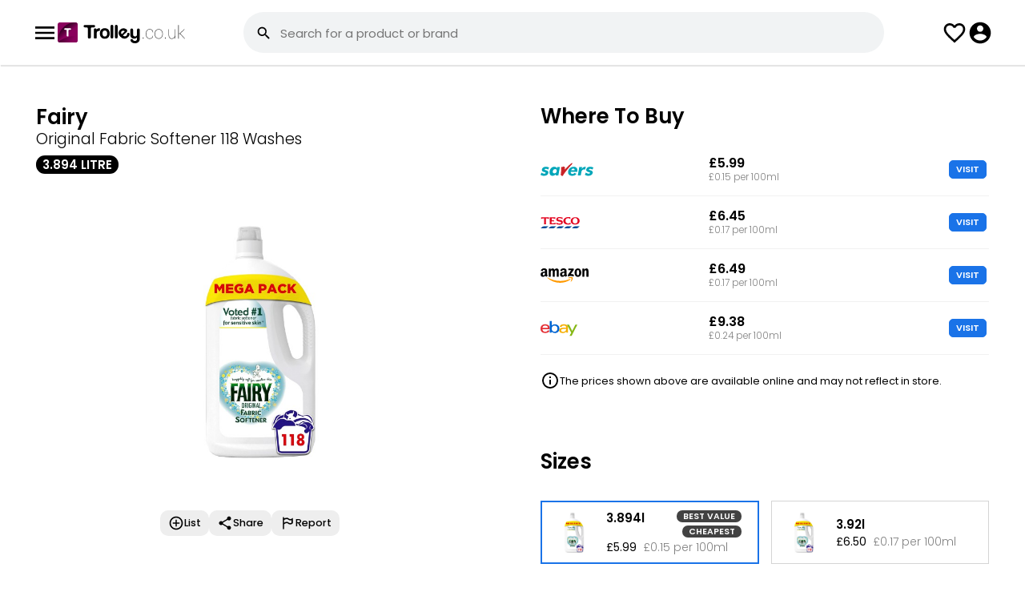

--- FILE ---
content_type: text/html; charset=UTF-8
request_url: https://www.trolley.co.uk/product/a/IPF570
body_size: 52278
content:
<!--1--><!DOCTYPE html><html lang="en"><head><meta property="og:image" itemprop="image" content="https://www.trolley.co.uk/product/a/IPF570?a=1&img=1.jpg" /><meta name="twitter:image:src" content="https://www.trolley.co.uk/product/a/IPF570?a=1&img=1.jpg" /><meta itemprop="image" content="https://www.trolley.co.uk/product/a/IPF570?a=1&img=1.jpg" /><meta name="twitter:card" content="summary_large_image"><meta name="twitter:title" content="Fairy Original Fabric Softener 118 Washes (3.894 Litre) - Compare Prices & Where To Buy"><meta name="twitter:description" content="Compare the Best Prices and Offers on Fairy Original Fabric Softener 118 Washes (3.894 Litre) in Savers, Tesco, Amazon and Ebay. From &pound;5.99 - &pound;9.38. Prices updated daily."><meta charset="UTF-8" /><meta content="width=device-width, initial-scale=1, user-scalable=yes, minimum-scale=1" name="viewport" /><meta content="text/html; charset=utf-8" http-equiv="Content-Type" /><meta content="en-gb" http-equiv="Content-Language" /><title>Fairy Original Fabric Softener 118 Washes (3.894 Litre) - Compare Prices & Where To Buy - Trolley.co.uk</title><meta name="description" content="Compare the Best Prices and Offers on Fairy Original Fabric Softener 118 Washes (3.894 Litre) in Savers, Tesco, Amazon and Ebay. From &pound;5.99 - &pound;9.38. Prices updated daily." /><link href="/style.css?1.0.85" rel="stylesheet" type="text/css" /><link rel="icon" sizes="192x192" href="/imgs/favicon.png" /><meta name="fo-verify" content="14d1c7e4-3b0c-4ec6-bd90-c2861653d625" /><script> var CODE_RED = 0; var office = 0; check_code_red_redirect(); function check_code_red_redirect(){ if(CODE_RED && location.href.indexOf('//trolley.co.uk/')>0){ location.href=location.href.replace('//trolley.co.uk/','//www.trolley.co.uk/');return; } if(CODE_RED && ( document.cookie.indexOf('uid=')!=-1 || document.cookie.indexOf('muid=')!=-1 ) && location.href.indexOf('/ww.')==-1){ redirect_ww();return; } if(CODE_RED && document.cookie.indexOf('_ga=')!=-1){ var first_visit=document.cookie.split('_ga=')[1].split('; ')[0].split('.')[3]; if(first_visit<(1683191905)){redirect_ww(); return; } } } function redirect_ww(){ if(location.href.indexOf('/ww.')>-1){return;} location.href=location.href.replace('https://www.','https://ww.').replace('https://cache.','https://').replace('https://trolley','https://ww.trolley'); } </script><script src="/javascript.js?1.0.17" type="application/javascript"></script>  <script>var loggedin=0</script></head><body class="_JS-body"><script> function hide_disclaimer(){ fetch('/_library/ajax/hide_disclaimer.php'); document.getElementById('new-disclaimer').classList.add('-hide'); } </script><header><div class="_inner"><button class="js-open-menu"><svg class="icon"><use xlink:href="#svg_menu"></use></svg><menu id="headerMenu"><a href="/deals/" class="_item">Today's Deals</a><a href="/help-guides/" class="_item">Help Guides</a><a href="/app/" class="_item" style="font-weight:bold;">Download App<svg class="nav-download__icon"><use xlink:href="#nav-download"></use></svg></a></menu></button><div><a href="/"><img style="display: block; width: 159px;" src="/imgs/logo.svg" alt=""></a></div><div class="search-bar-outer"><form class=" -show-desktop" method="get" onsubmit="if(this.q.value==''){return false;}if(CODE_RED){return code_red_search_query(this.q.value);}" action="/search/"><input type="hidden" name="from" value="search"><label for="searchInput" class="search-bar -relative"><svg class="icon"><use xlink:href="#svg_search"></use></svg><div><input id="searchInput" tabindex="0" type="text" placeholder="Search for a product or brand" name="q" autocomplete="off" autocapitalize="none" /><div class="suggestions"></div></div><button class="_close-button -hide"><svg class="icon"><use xlink:href="#svg_close"></use></svg></button><button class="_barcode-button"><svg class="icon"><use xlink:href="#svg_barcode"></use></svg></button></label></form></div><button class="search-button -hide-desktop" onclick="showSearch();"><svg class="icon"><use xlink:href="#svg_search"></use></svg></button><a class="list-button" href="/lists/"><svg class="icon"><use xlink:href="#svg_fav"></use></svg></a><button class="js-login-menu" style="cursor:pointer"><svg class="icon"><use xlink:href="#svg_account"></use></svg></button></div><div class="search-header-mob -hide-desktop" style="display:none"><div class="search-bar-outer"><form method="get" onsubmit="if(this.q.value==''){event.preventDefault();}if(CODE_RED){return code_red_search_query(this.q.value);}" action="/search/"><input type="hidden" name="from" value="search"><div class="search-bar"><svg class="icon"><use xlink:href="#svg_search"></use></svg><div><input id="searchInput" tabindex="0" type="text" placeholder="Search for a product or brand" name="q" autocomplete="off" autocapitalize="none" /><div class="suggestions"></div></div><button type="button" class="_close-button -hide"><svg class="icon"><use xlink:href="#svg_close"></use></svg></button><button type="button" class="_barcode-button" onclick="app_modal();"><svg class="icon"><use xlink:href="#svg_barcode"></use></svg></button></div></form></div><button onclick="hideSearch();"><svg class="icon"><use xlink:href="#svg_close"></use></svg></button></div></header><div class="search-bg" id="searchBG" onclick="hideSearchBar()"></div><script>   function showSearch(){ document.querySelector(".search-header-mob").style.display = "flex"; var input = document.querySelector(".search-header-mob #searchInput"); var end = input.value.length; input.setSelectionRange(end, end); input.focus(); console.warn($(input).findParent(".search-bar")); show_suggestions("", $(input).findParent(".search-bar")); } function hideSearch(){ document.querySelector(".search-header-mob").style.display = "none"; } </script><style> @keyframes spin {from {transform:rotate(0deg);}to {transform:rotate(360deg);}} </style><div id="pull_icon" style="position:absolute;top:0;text-align: center;left:0;right:0;opacity:0;display:none;z-index:999;"><svg class="icon" style="width: 45px; height: 45px;margin:auto;animation: spin 600ms infinite linear;"><use xlink:href="#svg_loading"></use></svg></div><style> #TROLLEY_1KJ3M72NZK1{display:none;} .show-iframe-up { opacity: 1; padding-top: 0; visibility: visible; transition: all 500ms ease-out; } #chrome_ext_div { z-index: 100; position: fixed; top: 0; right: 0; } .share-btn{background:red;padding:10px;} .product-profile > div{position:relative;} .product-profile > div:first-child{z-index:2;} .product-profile > div:last-child{z-index:1;} .product-info .js-add_to_list_menu .added{display:none;} .product-info .js-add_to_list_menu.-active .add{display:none;} .product-info .js-add_to_list_menu.-active .added{display:block;} #price_alert .js-add_to_list_menu .added{display:none;} #price_alert .js-add_to_list_menu.-active .add{display:none;} #price_alert .js-add_to_list_menu.-active .added{display:flex;} .usual-price{display: grid; grid-template-columns: 30px 1fr; align-items: center; grid-gap: 10px;} @media(min-width:1000px) { .top-reviews { columns: 2; gap: 40px; } } .top-reviews > div { margin-bottom: 25px;font-size: 1.4rem;line-height: 22px;font-weight: 400; color: #424242; page-break-inside: avoid;word-wrap: break-word; } .top-reviews > div span{ font-weight: 500; color: #000 } .top-reviews > div .rating { position: relative; margin-top: 5px } .top-reviews > div .rating ._stars{ width: 80px; height: 20px; fill:#bec2c4} .top-reviews > div .rating ._stars.-filled{ fill:#f39c12 } .top-reviews > div .rating .stars-overlay{ position: absolute; left: 0; top: 0; overflow: hidden; } .top-reviews h3 { column-span: all;font-size: 1.8rem;margin-bottom: 15px; } .see-more{column-span: all;;width: 100%;position: relative; display: flex; justify-content: center; } .see-more > div{ display: flex;align-items: center;padding: 0 10px 0 21px;background: #fff;font-size: 1.1rem;border-radius: 30px;border: 1px solid #d6d6d6;position: static;z-index: 2; font-weight: 700 } .see-more:before{ display: block; content:""; background: #d6d6d6; height: 1px; width: 100%; position: absolute; top: 13px; } .see-more:after{content:" ";background:red;height:83px;background:linear-gradient(0deg,rgb(255 255 255) 40%,rgb(0 255 255 / 0%) 100%);position:absolute;width:100%;bottom:13px;} .see-more .icon{ width: 24px; height: 24px} .usual-price { display: flex; grid-gap: 5px; justify-content: center; margin-bottom: 10px } .usual-price.-cheaper div{ background: #347d37 } .usual-price.-expensive div{ background: #c03329 } .usual-price div{ font-weight: 700;font-size: 1.1rem;padding: 1px 20px;border-radius: 30px; color: #fff; } .price-history ._bar.-active.-cheaper{background:#347d37 !important;} .price-history ._bar.-active.-cheaper:before{color:#347d37 !important;} .price-history ._bar.-active.-expensive{background:#c03329 !important;} .price-history ._bar.-active.-expensive:before{color:#c03329 !important;} .todays-price ._bar{ position: relative; } .todays-price { width: 100%; background: #000;background: linear-gradient(90deg, green 0%,orange {usual_css_percent}%, red 100%); height: 10px; position: relative; margin: 50px 0; } .todays-price .fig{ position: absolute;top: -25px;border-left: 1px dashed; border-color: #979797;padding: 5px;padding-top: 40px; } .todays-price .fig > div{ font-size: 1.2rem; } .todays-price .figure-wrapper > div:last-child { border-right: 1px dashed; border-left: none; left: auto !important; right: 0 } .todays-price .figure-wrapper > div:last-child > div { text-align: right; } .todays-price .fig.-min{ left: 0 } .todays-price .fig.-max{ left: 100% } .todays-price .pointer-pos{ position: absolute;bottom: 23px;} .todays-price .pointer-fig{ background: #282828;position: relative;font-size: 1.1rem;color: #fff;padding: 10px 0;border-radius: 10px;width: 50px;text-align: center;font-weight: 500;letter-spacing: 1px;} .todays-price .pointer-fig:after{ position: absolute;content: "";display: block;left: 16px;border-width: 10px 10px 0 10px;border-color: #282828 transparent transparent transparent;border-style: solid; bottom: -10px;} .price-history-cn,.todays-price-cn{display:none;} .price-history-cn.-active{display:block} .todays-price-cn.-active{display:block; margin: 0 10px} @media(min-width:1000px) {.todays-price-cn.-active{ margin: 0}} .price-history-toggle-cn button svg{height:24px;width:24px;} .product-toolbar { display: flex;grid-gap: 40px;justify-content: center;} .product-toolbar button{ text-align: center; font-size: 1.1rem; font-weight: 500} .product-toolbar button .icon{ width: 32px; height: 32px; margin: auto; margin-bottom: 5px} .modal ._popUp.share-product{max-height:600px;} .good-to-know .badges{ margin: 0; padding: 0; display: flex; grid-gap: 15px; margin-bottom:20px; } .good-to-know .badges .badge-icon{ font-size: 3rem;font-weight: bold; margin-top: -1px; line-height: 30px;} .good-to-know .badges li{ display: flex;width: 70px;height: 70px;justify-content: center;align-items: center;border-radius: 100px;border: 1px solid #a3a3a3;;font-size: 0.9rem;font-weight: 500;flex-direction: column; line-height: 9px;text-align: center;} .good-to-know tr td{ padding-bottom: 10px; font-size: 1.3rem; font-weight: 300;} .good-to-know tr td:first-child{ width: 100px;} .good-to-know tr td:last-child{ font-weight: 500;line-height: 18px;letter-spacing: 0.1px;} .comparison-table .collapse.-active{max-height:440px;overflow:hidden;} .more-sizes.collapse.-active{max-height:450px;overflow:hidden;} .review-dis { flex-grow: 1; } .review-dis .item { display: flex; align-items: center; grid-gap: 10px; margin-bottom:3px } .review-dis .item .figure{ width: 20px; text-align: center; font-size: 1.2rem } .review-dis .item .bar{ background: #e8eaed;width: 100%; border-radius: 20px; overflow: hidden; margin-bottom: 3px; } .review-dis .item .bar ._filled{ background: #f39c12 ;width: 50%;height: 8px; } .non-preferred-title { display: flex;justify-content: space-between;margin-top: 40px;border-bottom: 1px solid #f1f1f1;padding-bottom: 7px;;} .non-preferred-title div{font-size: 1.3rem; font-weight: 600} .non-preferred-title button{ color: #0066b7; font-size: 1.3rem } .product-desc-new { padding-left: 20px;} .product-desc-new li{margin-bottom:10px!important;} .ranked-tags { display: flex; grid-gap: 10px;padding-top: 0!important;padding-bottom: 0!important;} .ranked-tags ._tag{border:1px solid #a3a3a3;border-radius:50px;padding:4px 7px 4px 15px;color:#000;font-size:1.2rem;font-weight:500;display:flex;align-items:center;} .ranked-tags ._tag svg{transform: rotate(270deg);margin-left:5px;} @media(min-width:1000px) {.product-desc-new ul{column-count:2;column-gap:20px;}} .product-desc-new.-active {max-height:130px;overflow: hidden;} .-comp-visit-btn{padding: 3px 8px;border: 1px solid #1a73e8;background:#1a73e8;color: #fff;border-radius: 5px;line-height: 15px;display: inline-block;font-size:11px} .-blue-btn{padding:6px 10px;text-transform:uppercase;border:1px solid #1a73e8;background:#1a73e8;color:#fff;border-radius:5px;line-height:15px;display:inline-block;font-size:11px;} .-scrollable{overflow-x: scroll;overflow-y: hidden;white-space: nowrap;-ms-overflow-style: none;scrollbar-width: none;-webkit-scrollbar: none;} .-scrollable::-webkit-scrollbar {display: none;} .modal ._popUp.alternatives-modal{max-width:600px;max-height:650px;} .store-alternitive .store-logo.-iceland{ width: 56px; } </style><div class="parent product-profile"><div><section class="product-info product-item"><div class="tile"><div style="padding-top: 5px;"><div class="_brand">Fairy</div><div class="_desc">Original Fabric Softener 118 Washes</div><div class="_size"><div class="tag -d-grey-filled -size-l">3.894 Litre</div></div></div><div class="_img"><img src="/img/product/IPF570" class="-w-100" alt=""></div></div><style> .product-toolbar2{max-width:280px;margin: auto;justify-content: start;grid-gap:10px;overflow-x: scroll;overflow-y: hidden;white-space: nowrap;-ms-overflow-style: none;scrollbar-width: none;-webkit-scrollbar: none;} .product-toolbar2::-webkit-scrollbar {display: none;} .product-toolbar2 .js-add_to_list_menu.-active .added{display:flex;} .product-toolbar2 button{text-align:center;font-size:1.2rem;font-weight:500;display:flex;align-items:center;background:#eee;border-radius:10px;padding:6px 10px;gap:5px;} .product-toolbar2 button .icon{width:20px;height:20px;margin:auto;} .like_tooltip{position:absolute;top:-30px;padding:5px 12px!important;background:#000;color:#fff;border-radius:5px;font-size:1.3rem;opacity:0;transform:translateY(-20px);transition:opacity 0.3s ease-out,transform 0.3s ease-out;} .like_tooltip::before{content:"";top:100%;left:20px;border:solid transparent;content:"";height:0;width:0;position:absolute;pointer-events:none;border-color:rgba(0,0,0,0);border-top-color:#000;border-width:7px;margin-left:-10px;} .like_tooltip.-active{opacity:1;transform:translateY(0);} </style><div class="tile" style="position:relative"><div class="product-toolbar product-toolbar2"><div class="js-add_to_list_menu {added_class}" onclick="get_list_menu(this);gtag('event', 'click', {'event_category': 'Product Page Lists', 'event_action': 'Clicked Add To List', 'event_label': 'Location - Product Page - Picture'});" data-id="IPF570"><button class="add"><div><svg class="icon"><use xlink:href="#svg_add"></use></svg></div> List </button><button class="added"><div><svg class="icon"><use xlink:href="#svg_added"></use></svg></div> List </button></div><button onclick="share_product();gtag('event', 'click', {'event_category': 'Product Page Share', 'event_action': 'Clicked Share', 'event_label': 'Location - Product Page - Picture'});"><svg class="icon"><use xlink:href="#svg_share"></use></svg> Share </button><button onclick="report_product();gtag('event', 'click', {'event_category': 'Product Page Report', 'event_action': 'Clicked Report', 'event_label': 'Location - Product Page - Below Picture'});"><svg class="icon"><use xlink:href="#svg_flag"></use></svg> Report </button></div></div><script> if(window.matchMedia('(max-width: 1000px)').matches){ $('window').on('scroll',like_tooltip_scroll); }else{ like_tooltip(); } function like_tooltip_scroll(){ if(window.scrollY > 50){ like_tooltip(); $('window').off('scroll',like_tooltip_scroll); } } function like_tooltip(){ setTimeout(()=>{ var like_left = $('._like')[0].offsetLeft; $('.like_tooltip').css({left:like_left+'px'}); setTimeout(()=>{ $('.like_tooltip').addClass('-active') },700); setTimeout(()=>{ $('.like_tooltip').removeClass('-active') },8000); $('window').on('resize',function(e){ var like_left = $('._like')[0].offsetLeft; $('.like_tooltip').css({left:like_left+'px'}); }); },10); } </script></section></div><div><section><div class="tile"><div class="flow-items -space-between"><h2>Where To Buy</h2></div><div class="comparison-table"><div class="collapse "><div class="_item"><div><svg title="Savers" class="store-logo -savers"><title>Savers</title><use xlink:href="#svg_savers-logo"></use></svg><div class="_store-opening -color-grey"></div></div><div><div class="_price"><b>&pound;5.99</b><br><div class="_per-item -color-grey">£0.15 per 100ml<br></div></div></div><div><a class="button -comp-visit-btn" href="https://redirect.trolley.co.uk/open_store.php?i=37312364&p=IPF570&sp=14" rel="nofollow" target="_blank" onclick="gtag('event', 'click', {'event_category': 'Product Visit', 'event_action': 'Clicked savers', 'event_label': 'Location - Product Page'});"> VISIT </a></div></div><div class="_item"><div><svg title="Tesco" class="store-logo -tesco"><title>Tesco</title><use xlink:href="#svg_tesco-logo"></use></svg><div class="_store-opening -color-grey"></div></div><div><div class="_price"><b>&pound;6.45</b><br><div class="_per-item -color-grey">£0.17 per 100ml<br></div></div></div><div><a class="button -comp-visit-btn" href="https://redirect.trolley.co.uk/open_store.php?i=36482465&p=IPF570&sp=2" rel="nofollow" target="_blank" onclick="gtag('event', 'click', {'event_category': 'Product Visit', 'event_action': 'Clicked tesco', 'event_label': 'Location - Product Page'});"> VISIT </a></div></div><div class="_item"><div><svg title="Amazon" class="store-logo -amazon"><title>Amazon</title><use xlink:href="#svg_amazon-logo"></use></svg><div class="_store-opening -color-grey"></div></div><div><div class="_price"><b>&pound;6.49</b><br><div class="_per-item -color-grey">£0.17 per 100ml<br></div></div></div><div><a class="button -comp-visit-btn" href="https://redirect.trolley.co.uk/open_store.php?i=37292884&p=IPF570&sp=16" rel="nofollow" target="_blank" onclick="gtag('event', 'click', {'event_category': 'Product Visit', 'event_action': 'Clicked amazon', 'event_label': 'Location - Product Page'});"> VISIT </a></div></div><div class="_item"><div><svg title="Ebay" class="store-logo -ebay"><title>Ebay</title><use xlink:href="#svg_ebay-logo"></use></svg><div class="_store-opening -color-grey"></div></div><div><div class="_price"><b>&pound;9.38</b><br><div class="_per-item -color-grey">£0.24 per 100ml<br></div></div></div><div><a class="button -comp-visit-btn" href="https://redirect.trolley.co.uk/open_store.php?i=37610918&p=IPF570&sp=18" rel="nofollow" target="_blank" onclick="gtag('event', 'click', {'event_category': 'Product Visit', 'event_action': 'Clicked ebay', 'event_label': 'Location - Product Page'});"> VISIT </a></div></div></div><style> #other_alternative .disclaim{background:#fff1c6;border:1px solid #dbbc5f;padding:10px 15px;border-radius:6px;margin-bottom:25px;font-size:1.3rem;color:#524c3a;} #other_alternative .product-item{align-items:center;max-width: unset;border-bottom: 1px solid #f1f3f4;padding:10px 15px;display:flex;gap:20px;} #other_alternative .product-item:last-child{border-bottom:0;} #other_alternative .product-item > a{display: flex;align-items: flex-start;gap: 25px;} #other_alternative .product-item ._img{padding:0;} #other_alternative .product-item ._img img{max-width:90px} #other_alternative .product-item ._name{font-size:1.5rem;} #other_alternative .product-item ._price{font-weight: 400;font-size:1.3rem;margin-top:4px;display: flex;gap:6px;} #other_alternative .product-item ._per-item{font-size:1.3rem;} </style><div class="disclaimer price"><svg class="icon"><use xlink:href="#svg_info"></use></svg><span>The prices shown above are available online and may not reflect in store.</span></div></div></div></section><section><div class="tile"><div><h2>Sizes</h2></div><div class="items-grid more-sizes collapse "><a title="Fairy Original Fabric Softener 118 Washes (3.894l)" href="/product/a/IPF570" class="size-item -active"><img class="_product-img -w-100" src="/img/product/IPF570" /><div><div class="_size"><b>3.894l</b><div class="tag -d-grey-filled">Best Value</div><div class="tag -d-grey-filled">Cheapest</div><div style="clear:both"></div></div><div class="_price">£5.99</div><div class="_per-item">£0.15 per 100ml</div></div></a><a title="Fairy Fabric Conditioner Original 112 Washes (3.92l)" href="/product/fairy-fabric-conditioner-original-112-washes/PBG263" class="size-item"><img class="_product-img -w-100" src="/img/product/PBG263" /><div><div class="_size"><b>3.92l</b><div style="clear:both"></div></div><div class="_price">£6.50</div><div class="_per-item">£0.17 per 100ml</div></div></a></div></div></section><style> .store-alternatives.collapse.-active {max-height:195px;overflow: hidden;} </style><section class="store-alternitive"><div class="tile"><div><h2>Supermarket Alternatives</h2></div><div class="items-grid store-alternatives collapse -active"><a title="Sensitive Skin Concentrated Fabric Conditioner" href="/product/boots-sensitive-skin-concentrated-fabric-conditioner/CLG094" class="size-item"><img class="_product-img -w-100" src="/img/product/CLG094" /><div><svg style="zoom: 0.8" title="Boots" class="store-logo -boots"><title>Boots</title><use xlink:href="#svg_boots-logo"></use></svg><div style="margin-bottom: 8px; font-size: 1.3rem; margin-top: 5px !important">Sensitive Skin Concentrated Fabric Conditioner </div><div style="font-weight: 600; font-size: 1.3rem">£4.25</div><div style="font-weight: 300; font-size: 1.1rem"></div></div></a><a title="Pure Fabric Conditioner 50 Washes" href="/product/tesco-pure-fabric-conditioner-50-washes/GSZ184" class="size-item"><img class="_product-img -w-100" src="/img/product/GSZ184" /><div><svg style="zoom: 0.8" title="Tesco" class="store-logo -tesco"><title>Tesco</title><use xlink:href="#svg_tesco-logo"></use></svg><div style="margin-bottom: 8px; font-size: 1.3rem; margin-top: 5px !important">Pure Fabric Conditioner 50 Washes 1.25l</div><div style="font-weight: 600; font-size: 1.3rem">£1.61</div><div style="font-weight: 300; font-size: 1.1rem">£0.13 per 100ml<br></div></div></a><a title="Sensitive Concentrated Fabric Conditioner 50 Wash" href="/product/m-s-sensitive-concentrated-fabric-conditioner-50-wash/IDH454" class="size-item"><img class="_product-img -w-100" src="/img/product/IDH454" /><div><svg style="zoom: 0.8" title="Ocado" class="store-logo -ocado"><title>Ocado</title><use xlink:href="#svg_ocado-logo"></use></svg><div style="margin-bottom: 8px; font-size: 1.3rem; margin-top: 5px !important">Sensitive Concentrated Fabric Conditioner 50 Wash 1.5l</div><div style="font-weight: 600; font-size: 1.3rem">£3.50</div><div style="font-weight: 300; font-size: 1.1rem">£0.23 per 100ml<br></div></div></a><a title="Fabric Conditioner Orchid & Bergamot 40 Washes" href="/product/sainsburys-fabric-conditioner-orchid-bergamot-40-washes/BDX814" class="size-item"><img class="_product-img -w-100" src="/img/product/BDX814" /><div><svg style="zoom: 0.8" title="Sainsbury's" class="store-logo -sainsburys"><title>Sainsbury's</title><use xlink:href="#svg_sainsburys-logo"></use></svg><div style="margin-bottom: 8px; font-size: 1.3rem; margin-top: 5px !important">Fabric Conditioner Orchid & Bergamot 40 Washes 1l</div><div style="font-weight: 600; font-size: 1.3rem">£2.30</div><div style="font-weight: 300; font-size: 1.1rem">£0.23 per 100ml<br></div></div></a><a title="Pure Fabric Conditioner 40 Washes" href="/product/morrisons-pure-fabric-conditioner-40-washes/GWK964" class="size-item"><img class="_product-img -w-100" src="/img/product/GWK964" /><div><svg style="zoom: 0.8" title="Morrisons" class="store-logo -morrisons"><title>Morrisons</title><use xlink:href="#svg_morrisons-logo"></use></svg><div style="margin-bottom: 8px; font-size: 1.3rem; margin-top: 5px !important">Pure Fabric Conditioner 40 Washes </div><div style="font-weight: 600; font-size: 1.3rem">£1.26</div><div style="font-weight: 300; font-size: 1.1rem"></div></div></a></div><button class="see-more" onclick="see_more(this,'.store-alternatives.collapse');"><div>see more <svg class="icon _stars"><use xlink:href="#svg_chevron-down"></use></svg></div></button></div></section><section id="rating_cn"><div class="tile"><div class="review_headline"><h2>Reviews</h2></div><div><div class="rating-overlay"><div><div class="_rating-avg">4.9</div><div><div class="rating"><div class="_fill-overlay" style="width:98%"><svg class="_stars"><use xlink:href="#svg_rating"></use></svg></div><svg class="_stars"><use xlink:href="#svg_rating"></use></svg></div><div class="text -margin-bottom-none" style="font-size: 1.2rem">1,964 reviews from 4 shops</div></div></div><div class="review-dis"><div class="item"><div class="figure">5</div><div class="bar"><div class="_filled" style="width:0%"></div></div></div><div class="item"><div class="figure">4</div><div class="bar"><div class="_filled" style="width:0%"></div></div></div><div class="item"><div class="figure">3</div><div class="bar"><div class="_filled" style="width:0%"></div></div></div><div class="item"><div class="figure">2</div><div class="bar"><div class="_filled" style="width:0%"></div></div></div><div class="item"><div class="figure">1</div><div class="bar"><div class="_filled" style="width:0%"></div></div></div></div></div></div><div id="submit_review"><style>  .top-reviews > div .rating span{color:#777!important;font-size:12px;} .top-reviews > div .rating svg{fill:#777;cursor:pointer;} .-user-review.-approval {background:#fff8ec;padding:15px;border:1px solid #fae0b7;border-radius:5px;} .-leave-review{font-size:12px;} #leave_review_form{border: 1px solid #e4e5e5;padding: 20px;background: #f1f3f4;margin-top: 20px;border-radius: 5px;} .-send-review{margin-top: 10px;} .-leave-review,.-send-review{padding:6px 10px;} .-leave-review-input textarea{outline:none;color:#424242;padding:13px 17px;border: 1px solid #ddd;max-width: 100%;min-height: 150px;border-radius: 10px;width: 100%;font-size:1.25rem;} .-leave-review-input .disclaimer.-bg-red {padding: 6px 10px;margin-bottom: 20px;border-radius: 5px;color: #fff;color: #fff;font-size: 1.2rem;} .-leave-review-input .disclaimer.-bg-red svg{height: 21px;width: 21px;} .-leave-review-input .rating-overlay{position:relative;} .-leave-review-input .rating-btns{position:absolute;z-index:99;} .-leave-review-input .rating-btns button{width:22px;background:transparent;display:inline-block;height: 22px;vertical-align: middle;} .-leave-review-input ._fill-overlay{transition:width 100ms ease-in-out;} .-leave-review-input label{font-weight:500;display:inline-block;margin:15px 0px 10px;font-size:1.25rem;} .review_start_cn{display: grid;grid-template-columns: 1fr 122px;grid-gap: 20px;align-items: center;justify-content: space-between;} </style><div class="review_start_cn"><div><h3 style="margin:0;margin-bottom:3px;">Review this product</h3><div>Share your thoughts with other customers</div></div><button class="button -login-review -leave-review -blue-btn">WRITE REVIEW</button></div><div class="-leave-review-input -hide-imp"><form id="leave_review_form"><div><label for="leave_review_rating" style="margin-bottom:0;margin-top:0;">How would you rate this product</label><div class="rating-overlay"><div class="rating-btns"><button type=button data-rate=1 title="1 Star"></button><button type=button data-rate=2 title="2 Stars"></button><button type=button data-rate=3 title="3 Stars"></button><button type=button data-rate=4 title="4 Stars"></button><button type=button data-rate=5 title="5 Stars"></button></div><input type="hidden" name="review_rating" id="leave_review_rating" value="{user_review_rating}" required=""><div class="rating"><div class="_fill-overlay" style="width:{user_review_stars}px"><svg class="_stars"><use xlink:href="#svg_rating"></use></svg></div><svg class="_stars"><use xlink:href="#svg_rating"></use></svg></div></div></div><div><label for="leave_review_text">Why did you give this rating</label><textarea name="review_text" id="leave_review_text" required="" maxlength="500" placeholder="Tell us what you liked or disliked and what did you use this product for?">{user_review_text}</textarea></div><button type="button" class="button -send-review -comp-visit-btn">SEND REVIEW</button><input type="hidden" name="leave_review" value="1"></form></div></div><script> var t = new TextCount('#leave_review_text'); </script><script>  $('.rating-btns button').click(function(e){ var rating = parseInt($(this).attr('data-rate')); fill_rating(rating); $('#leave_review_rating').val(rating); }); $('.rating-btns button').on('mouseover',function(e){ var rating = parseInt($(this).attr('data-rate')); fill_rating(rating); }); $('.rating-btns').on('mouseout',function(e){ var rating = parseInt($('#leave_review_rating').val()); fill_rating(rating); }); function fill_rating(rating){ var rating_width = parseInt($('.rating').outerWidth()); var star_width = rating_width / 5; var rate_width = star_width * rating; $('.-leave-review-input ._fill-overlay').css({'width':rate_width+'px'}); }  $('#rating_cn').on('click','.-login-review',function(e){ login_modal('/product/a/IPF570?write-review=1','Log in to write a review'); });  $('#rating_cn').on('click','.edit-leave-review',function(e){ show_leave_review(); }); $('#rating_cn').on('click','.-write-leave',function(e){ show_leave_review(); }); function show_leave_review(){ $('.-leave-review-input').removeClass('-hide-imp'); $('.-leave-review').addClass('-hide-imp'); $('.review_start_cn').addClass('-hide-imp'); setTimeout(function(){$('#leave_review_text')[0].focus();},200); $('#submit_review').removeClass('-hide-imp'); }  $('#rating_cn').on('click','.remove-leave-review',function(e){ var parent = $(this).findParent('.-review'); var id = parent.attr('data-id'); if(id){ $ajax({ url: '/product/a/IPF570', type: "POST", data: { delete_review:1,id:id}, success: function (msg) {  try{var res = JSON.parse(msg.responseText);}catch(e){return review_fail();} if(res.state=='success'){ notification("Your review has been removed"); parent.remove(); $('#submit_review').removeClass('-hide-imp'); $('.review_start_cn').removeClass('-hide-imp'); $('.button.-leave-review').removeClass('-hide-imp'); $('.-leave-review-input').addClass('-hide-imp'); $('#leave_review_text').val(' '); $('#leave_review_rating').val(' '); fill_rating(0); } } }); } });  $('.-send-review').click(function(e){ const formData = new FormData($("#leave_review_form")[0]); fetch('/product/a/IPF570', {method:'POST',body:formData}).then((msg)=>{return msg.text();}).then((response)=>{  try{var res = JSON.parse(response);}catch(e){return review_fail();}  if($('#submit_review .disclaimer')){$('#submit_review .disclaimer').remove();} switch(res.state){ case 'success': if($('.-user-review')){$('.-user-review').remove();} var append_html = res.review_html.stripSlashes(); if($('.top-reviews')){ $('.top-reviews').append_now('start',append_html); }else{ $('.review_headline').append_now('after', '<div class="top-reviews" id="reviews_cn">'+append_html+'</div>') } notification("Thank you for leaving a review."); $('#submit_review').addClass('-hide-imp'); if(!$('#submit_review .review_id')){ $('#submit_review').append_now('<input type=hidden name=review_id class=review_id value="'+res.insert_id+'"'); } $('#rating_cn')[0].scrollIntoView(); break; case 'error': $('#leave_review_form').append_now('start',res.error_html.stripSlashes()); break; default: return review_fail(); } }); }); function review_fail(){ notification('We\'re sorry, it seems like something went wrong. If this persists, please contact us.'); return false; } </script></div></section><section><div class="tile"><div class="flow-items" style="justify-content:space-between;display: flex;flex-direction: row;gap: 10px;line-height:1;"><svg class="icon" style="width: 28px;height: 28px;"><use xlink:href="#svg_info"></use></svg><span style="font-weight: 400;font-size: 1.2rem;">We may earn a small commission on qualifying purchases. Affiliates help keep Trolley.co.uk free to use. <a style="color:grey;text-decoration:underline;" target="_blank" href="https://www.trolley.co.uk/help-guide/how-do-you-generate-revenue/3660">Learn more here.</a></span></div></div></section><script> function show_more(offset){ fetch('?reviews=1&offset='+offset).then(function(resp){return resp.text()}).then(function(html){ $('#show_more').remove(); $('.top-reviews hr').remove(); $('.-review').remove(); $('#reviews_cn')[0].insertAdjacentHTML('beforeend',html); }); } </script><section class="scrollbar-h" id="more_from"><div class="tile"><div class="flow-items" style="justify-content:space-between"><h2>More From Fairy</h2></div><div><div class="products-grid-s"><div class="_inner"><div class="product-item " data-id="GMH717"><a href="/product/fairy-fabric-conditioner-80-washes/GMH717" title="Fabric Conditioner 80 Washes (80w, 2.64l)"><div class="_img"><button class="_add {added_class} js-add_to_list_menu" data-id="GMH717" onclick="event.stopPropagation();event.preventDefault();get_list_menu(this);gtag('event', 'click', {'event_category': 'Product Page Lists', 'event_action': 'Clicked Add To List - Search', 'event_label': 'Location - Search Page - Picture'});"><svg class="icon add"><use xlink:href="#svg_add"></use></svg><svg class="icon added"><use xlink:href="#svg_added"></use></svg></button><img src="/img/product/GMH717" loading="lazy"></div><div class="_tag" style="display:flex;gap:5px;align-items:center;"><div class="_size"><div>80w, 2.64l</div></div></div><div class="_info"><div class="_brand">Fairy</div><div class="_desc">Fabric Conditioner 80 Washes</div><div class="_reviews"><div><span class="-filled" style="width:59px"><svg class="icon"><use xlink:href="#svg_rating"></use></svg></span><svg class="icon"><use xlink:href="#svg_rating"></use></svg></div><div class="count">1,970</div></div><div class="_price"><div style="display:flex;gap:10px;align-items: center;"></div> &pound;4.50 </div></div></a></div><div class="product-item " data-id="ZNX002"><a href="/product/fairy-original-fabric-conditioner-for-sensitive-skin-43-washes/ZNX002" title="Fabric Conditioner 43 Washes (1.42l)"><div class="_img"><button class="_add {added_class} js-add_to_list_menu" data-id="ZNX002" onclick="event.stopPropagation();event.preventDefault();get_list_menu(this);gtag('event', 'click', {'event_category': 'Product Page Lists', 'event_action': 'Clicked Add To List - Search', 'event_label': 'Location - Search Page - Picture'});"><svg class="icon add"><use xlink:href="#svg_add"></use></svg><svg class="icon added"><use xlink:href="#svg_added"></use></svg></button><img src="/img/product/ZNX002" loading="lazy"></div><div class="_tag" style="display:flex;gap:5px;align-items:center;"><div class="_size"><div>1.42l</div></div></div><div class="_info"><div class="_brand">Fairy</div><div class="_desc">Fabric Conditioner 43 Washes</div><div class="_reviews"><div><span class="-filled" style="width:58px"><svg class="icon"><use xlink:href="#svg_rating"></use></svg></span><svg class="icon"><use xlink:href="#svg_rating"></use></svg></div><div class="count">28</div></div><div class="_price"><div style="display:flex;gap:10px;align-items: center;"></div> &pound;3.00 <div class="_per-item">£0.21 per 100ml<br></div></div></div></a></div><div class="product-item " data-id="ABK449"><a href="/product/fairy-outdoorable-fabric-conditioner-for-sensitive-skin-76-washes/ABK449" title="Outdoorable Non Bio Fabric Conditioner 76 Washes for Sensitive Skin (76w)"><div class="_img"><button class="_add {added_class} js-add_to_list_menu" data-id="ABK449" onclick="event.stopPropagation();event.preventDefault();get_list_menu(this);gtag('event', 'click', {'event_category': 'Product Page Lists', 'event_action': 'Clicked Add To List - Search', 'event_label': 'Location - Search Page - Picture'});"><svg class="icon add"><use xlink:href="#svg_add"></use></svg><svg class="icon added"><use xlink:href="#svg_added"></use></svg></button><img src="/img/product/ABK449" loading="lazy"></div><div class="_tag" style="display:flex;gap:5px;align-items:center;"><div class="_size"><div>76w</div></div></div><div class="_info"><div class="_brand">Fairy</div><div class="_desc">Outdoorable Non Bio Fabric Conditioner 76 Washes for Sensitive Skin</div><div class="_reviews"><div><span class="-filled" style="width:59px"><svg class="icon"><use xlink:href="#svg_rating"></use></svg></span><svg class="icon"><use xlink:href="#svg_rating"></use></svg></div><div class="count">5,648</div></div><div class="_price"><div style="display:flex;gap:10px;align-items: center;"></div> &pound;5.00 </div></div></a></div><div class="product-item " data-id="RQK986"><a href="/product/fairy-fabric-conditioner-55-washes/RQK986" title="Fabric Conditioner 55 Washes (1.815l)"><div class="_img"><button class="_add {added_class} js-add_to_list_menu" data-id="RQK986" onclick="event.stopPropagation();event.preventDefault();get_list_menu(this);gtag('event', 'click', {'event_category': 'Product Page Lists', 'event_action': 'Clicked Add To List - Search', 'event_label': 'Location - Search Page - Picture'});"><svg class="icon add"><use xlink:href="#svg_add"></use></svg><svg class="icon added"><use xlink:href="#svg_added"></use></svg></button><img src="/img/product/RQK986" loading="lazy"></div><div class="_tag" style="display:flex;gap:5px;align-items:center;"><div class="_size"><div>1.815l</div></div></div><div class="_info"><div class="_brand">Fairy</div><div class="_desc">Fabric Conditioner 55 Washes</div><div class="_reviews"><div><span class="-filled" style="width:59px"><svg class="icon"><use xlink:href="#svg_rating"></use></svg></span><svg class="icon"><use xlink:href="#svg_rating"></use></svg></div><div class="count">1</div></div><div class="_price"><div style="display:flex;gap:10px;align-items: center;"></div> &pound;4.50 <div class="_per-item">£0.25 per 100ml<br></div></div></div></a></div><div class="product-item " data-id="TYM976"><a href="/product/fairy-outdoorable-fabric-conditioner-55-washes/TYM976" title="Outdoorable Fabric Conditioner 55 Washes for Sensitive Skin (55w, 770ml)"><div class="_img"><button class="_add {added_class} js-add_to_list_menu" data-id="TYM976" onclick="event.stopPropagation();event.preventDefault();get_list_menu(this);gtag('event', 'click', {'event_category': 'Product Page Lists', 'event_action': 'Clicked Add To List - Search', 'event_label': 'Location - Search Page - Picture'});"><svg class="icon add"><use xlink:href="#svg_add"></use></svg><svg class="icon added"><use xlink:href="#svg_added"></use></svg></button><img src="/img/product/TYM976" loading="lazy"></div><div class="_tag" style="display:flex;gap:5px;align-items:center;"><div class="_size"><div>55w, 770ml</div></div></div><div class="_info"><div class="_brand">Fairy</div><div class="_desc">Outdoorable Fabric Conditioner 55 Washes for Sensitive Skin</div><div class="_reviews"><div><span class="-filled" style="width:59px"><svg class="icon"><use xlink:href="#svg_rating"></use></svg></span><svg class="icon"><use xlink:href="#svg_rating"></use></svg></div><div class="count">2,425</div></div><div class="_price"><div style="display:flex;gap:10px;align-items: center;"></div> &pound;4.90 </div></div></a></div><div class="product-item " data-id="BMQ495"><a href="/product/fairy-outdoorable-fabric-conditioner-55-washes/BMQ495" title="Outdoorable Fabric Conditioner 53 Washes (742ml)"><div class="_img"><button class="_add {added_class} js-add_to_list_menu" data-id="BMQ495" onclick="event.stopPropagation();event.preventDefault();get_list_menu(this);gtag('event', 'click', {'event_category': 'Product Page Lists', 'event_action': 'Clicked Add To List - Search', 'event_label': 'Location - Search Page - Picture'});"><svg class="icon add"><use xlink:href="#svg_add"></use></svg><svg class="icon added"><use xlink:href="#svg_added"></use></svg></button><img src="/img/product/BMQ495" loading="lazy"></div><div class="_tag" style="display:flex;gap:5px;align-items:center;"><div class="_size"><div>742ml</div></div></div><div class="_info"><div class="_brand">Fairy</div><div class="_desc">Outdoorable Fabric Conditioner 53 Washes</div><div class="_reviews"><div><span class="-filled" style="width:59px"><svg class="icon"><use xlink:href="#svg_rating"></use></svg></span><svg class="icon"><use xlink:href="#svg_rating"></use></svg></div><div class="count">5,961</div></div><div class="_price"><div style="display:flex;gap:10px;align-items: center;"></div> &pound;3.00 <div class="_per-item">each</div></div></div></a></div><div class="product-item " data-id="NXA028"><a href="/product/fairy-fabric-conditioner-29-washes/NXA028" title="29 Washes Fabric Softener (1.15l)"><div class="_img"><button class="_add {added_class} js-add_to_list_menu" data-id="NXA028" onclick="event.stopPropagation();event.preventDefault();get_list_menu(this);gtag('event', 'click', {'event_category': 'Product Page Lists', 'event_action': 'Clicked Add To List - Search', 'event_label': 'Location - Search Page - Picture'});"><svg class="icon add"><use xlink:href="#svg_add"></use></svg><svg class="icon added"><use xlink:href="#svg_added"></use></svg></button><img src="/img/product/NXA028" loading="lazy"></div><div class="_tag" style="display:flex;gap:5px;align-items:center;"><div class="_size"><div>1.15l</div></div></div><div class="_info"><div class="_brand">Fairy</div><div class="_desc">29 Washes Fabric Softener</div><div class="_reviews"><div><span class="-filled" style="width:59px"><svg class="icon"><use xlink:href="#svg_rating"></use></svg></span><svg class="icon"><use xlink:href="#svg_rating"></use></svg></div><div class="count">1,948</div></div><div class="_price"><div style="display:flex;gap:10px;align-items: center;"></div> &pound;2.25 <div class="_per-item">£0.20 per 100ml<br></div></div></div></a></div><div class="product-item " data-id="FJX825"><a href="/product/fairy-outdoorable-fabric-conditioner/FJX825" title="Outdoorable Fabric Conditioner (1.176l)"><div class="_img"><button class="_add {added_class} js-add_to_list_menu" data-id="FJX825" onclick="event.stopPropagation();event.preventDefault();get_list_menu(this);gtag('event', 'click', {'event_category': 'Product Page Lists', 'event_action': 'Clicked Add To List - Search', 'event_label': 'Location - Search Page - Picture'});"><svg class="icon add"><use xlink:href="#svg_add"></use></svg><svg class="icon added"><use xlink:href="#svg_added"></use></svg></button><img src="/img/product/FJX825" loading="lazy"></div><div class="_tag" style="display:flex;gap:5px;align-items:center;"><div class="_size"><div>1.176l</div></div></div><div class="_info"><div class="_brand">Fairy</div><div class="_desc">Outdoorable Fabric Conditioner</div><div class="_reviews"><div><span class="-filled" style="width:59px"><svg class="icon"><use xlink:href="#svg_rating"></use></svg></span><svg class="icon"><use xlink:href="#svg_rating"></use></svg></div><div class="count">2,396</div></div><div class="_price"><div style="display:flex;gap:10px;align-items: center;"></div> &pound;4.00 <div class="_per-item">£0.34 per 100ml<br></div></div></div></a></div><div class="product-item " data-id="CBQ454"><a href="/product/fairy-fabric-softener-almond-milk-and-manuka-honey-50/CBQ454" title="Fabric Conditioner Fresh 50 Washes"><div class="_img"><button class="_add {added_class} js-add_to_list_menu" data-id="CBQ454" onclick="event.stopPropagation();event.preventDefault();get_list_menu(this);gtag('event', 'click', {'event_category': 'Product Page Lists', 'event_action': 'Clicked Add To List - Search', 'event_label': 'Location - Search Page - Picture'});"><svg class="icon add"><use xlink:href="#svg_add"></use></svg><svg class="icon added"><use xlink:href="#svg_added"></use></svg></button><img src="/img/product/CBQ454" loading="lazy"></div><div class="_tag" style="display:flex;gap:5px;align-items:center;"><div class="_size"></div></div><div class="_info"><div class="_brand">Fairy</div><div class="_desc">Fabric Conditioner Fresh 50 Washes</div><div class="_reviews"><div><span class="-filled" style="width:57px"><svg class="icon"><use xlink:href="#svg_rating"></use></svg></span><svg class="icon"><use xlink:href="#svg_rating"></use></svg></div><div class="count">38</div></div><div class="_price"><div style="display:flex;gap:10px;align-items: center;"></div> &pound;4.00 </div></div></a></div><div class="product-item " data-id="KEH320"><a href="/product/fairy-fabric-conditioner-silk-tree-blossom-jasmine-42-washes/KEH320" title="Fabric Conditioner 42 Washes (1.386l)"><div class="_img"><button class="_add {added_class} js-add_to_list_menu" data-id="KEH320" onclick="event.stopPropagation();event.preventDefault();get_list_menu(this);gtag('event', 'click', {'event_category': 'Product Page Lists', 'event_action': 'Clicked Add To List - Search', 'event_label': 'Location - Search Page - Picture'});"><svg class="icon add"><use xlink:href="#svg_add"></use></svg><svg class="icon added"><use xlink:href="#svg_added"></use></svg></button><img src="/img/product/KEH320" loading="lazy"></div><div class="_tag" style="display:flex;gap:5px;align-items:center;"><div class="_size"><div>1.386l</div></div></div><div class="_info"><div class="_brand">Fairy</div><div class="_desc">Fabric Conditioner 42 Washes</div><div class="_reviews"><div><span class="-filled" style="width:59px"><svg class="icon"><use xlink:href="#svg_rating"></use></svg></span><svg class="icon"><use xlink:href="#svg_rating"></use></svg></div><div class="count">2,621</div></div><div class="_price"><div style="display:flex;gap:10px;align-items: center;"></div> &pound;3.48 <div class="_per-item">£0.25 per 100ml<br></div></div></div></a></div></div></div></div></div></section><section id="related_products"><div class="tile"><div class="flow-items" style="justify-content:space-between"><h2>Related Products</h2></div><div><div class="products-grid-s"><div class="_inner"><div class="product-item " data-id="VLE640"><a href="/product/method-fabric-softener-berry/VLE640" title="Fabric Softener Berry (990ml)"><div class="_img"><button class="_add {added_class} js-add_to_list_menu" data-id="VLE640" onclick="event.stopPropagation();event.preventDefault();get_list_menu(this);gtag('event', 'click', {'event_category': 'Product Page Lists', 'event_action': 'Clicked Add To List - Search', 'event_label': 'Location - Search Page - Picture'});"><svg class="icon add"><use xlink:href="#svg_add"></use></svg><svg class="icon added"><use xlink:href="#svg_added"></use></svg></button><img src="/img/product/VLE640" loading="lazy"></div><div class="_tag" style="display:flex;gap:5px;align-items:center;"><div class="_size"><div>990ml</div></div></div><div class="_info"><div class="_brand">Method</div><div class="_desc">Fabric Softener Berry</div><div class="_reviews"><div><span class="-filled" style="width:54px"><svg class="icon"><use xlink:href="#svg_rating"></use></svg></span><svg class="icon"><use xlink:href="#svg_rating"></use></svg></div><div class="count">53</div></div><div class="_price"><div style="display:flex;gap:10px;align-items: center;"></div> &pound;4.00 <div class="_per-item">£0.40 per 100ml<br></div></div></div></a></div><div class="product-item " data-id="WSW205"><a href="/product/comfort-pure-heaven-scent-fabric-conditioner/WSW205" title="Fabric Conditioner Pure Heaven Scent 38 washes (570ml)"><div class="_img"><button class="_add {added_class} js-add_to_list_menu" data-id="WSW205" onclick="event.stopPropagation();event.preventDefault();get_list_menu(this);gtag('event', 'click', {'event_category': 'Product Page Lists', 'event_action': 'Clicked Add To List - Search', 'event_label': 'Location - Search Page - Picture'});"><svg class="icon add"><use xlink:href="#svg_add"></use></svg><svg class="icon added"><use xlink:href="#svg_added"></use></svg></button><img src="/img/product/WSW205" loading="lazy"></div><div class="_tag" style="display:flex;gap:5px;align-items:center;"><div class="_size"><div>570ml</div></div></div><div class="_info"><div class="_brand">Comfort</div><div class="_desc">Fabric Conditioner Pure Heaven Scent 38 washes</div><div class="_reviews"><div><span class="-filled" style="width:58px"><svg class="icon"><use xlink:href="#svg_rating"></use></svg></span><svg class="icon"><use xlink:href="#svg_rating"></use></svg></div><div class="count">295</div></div><div class="_price"><div style="display:flex;gap:10px;align-items: center;"></div> &pound;3.00 <div class="_per-item">£0.53 per 100ml<br></div></div></div></a></div><div class="product-item " data-id="VDM747"><a href="/product/comfort-sensitive-skin-fabric-conditioner-pure-33-washes/VDM747" title="Fabric Conditioner Pure 31 washes (930ml)"><div class="_img"><button class="_add {added_class} js-add_to_list_menu" data-id="VDM747" onclick="event.stopPropagation();event.preventDefault();get_list_menu(this);gtag('event', 'click', {'event_category': 'Product Page Lists', 'event_action': 'Clicked Add To List - Search', 'event_label': 'Location - Search Page - Picture'});"><svg class="icon add"><use xlink:href="#svg_add"></use></svg><svg class="icon added"><use xlink:href="#svg_added"></use></svg></button><img src="/img/product/VDM747" loading="lazy"></div><div class="_tag" style="display:flex;gap:5px;align-items:center;"><div class="_size"><div>930ml</div></div></div><div class="_info"><div class="_brand">Comfort</div><div class="_desc">Fabric Conditioner Pure 31 washes</div><div class="_reviews"><div><span class="-filled" style="width:58px"><svg class="icon"><use xlink:href="#svg_rating"></use></svg></span><svg class="icon"><use xlink:href="#svg_rating"></use></svg></div><div class="count">899</div></div><div class="_price"><div style="display:flex;gap:10px;align-items: center;"></div> &pound;1.75 <div class="_per-item">£0.19 per 100ml<br></div></div></div></a></div><div class="product-item " data-id="JOV312"><a href="/product/surcare-sensitive-fabric-conditioner/JOV312" title="Sensitive Fabric Conditioner (1l)"><div class="_img"><button class="_add {added_class} js-add_to_list_menu" data-id="JOV312" onclick="event.stopPropagation();event.preventDefault();get_list_menu(this);gtag('event', 'click', {'event_category': 'Product Page Lists', 'event_action': 'Clicked Add To List - Search', 'event_label': 'Location - Search Page - Picture'});"><svg class="icon add"><use xlink:href="#svg_add"></use></svg><svg class="icon added"><use xlink:href="#svg_added"></use></svg></button><img src="/img/product/JOV312" loading="lazy"></div><div class="_tag" style="display:flex;gap:5px;align-items:center;"><div class="_size"><div>1l</div></div></div><div class="_info"><div class="_brand">Surcare</div><div class="_desc">Sensitive Fabric Conditioner</div><div class="_reviews"><div><span class="-filled" style="width:56px"><svg class="icon"><use xlink:href="#svg_rating"></use></svg></span><svg class="icon"><use xlink:href="#svg_rating"></use></svg></div><div class="count">25</div></div><div class="_price"><div style="display:flex;gap:10px;align-items: center;"></div> &pound;2.00 <div class="_per-item">£0.20 per 100ml<br></div></div></div></a></div><div class="product-item " data-id="WLX094"><a href="/product/method-fabric-softener-tropical-coconut/WLX094" title="Fabric Softener Tropical Coconut (0.99l)"><div class="_img"><button class="_add {added_class} js-add_to_list_menu" data-id="WLX094" onclick="event.stopPropagation();event.preventDefault();get_list_menu(this);gtag('event', 'click', {'event_category': 'Product Page Lists', 'event_action': 'Clicked Add To List - Search', 'event_label': 'Location - Search Page - Picture'});"><svg class="icon add"><use xlink:href="#svg_add"></use></svg><svg class="icon added"><use xlink:href="#svg_added"></use></svg></button><img src="/img/product/WLX094" loading="lazy"></div><div class="_tag" style="display:flex;gap:5px;align-items:center;"><div class="_size"><div>0.99l</div></div></div><div class="_info"><div class="_brand">Method</div><div class="_desc">Fabric Softener Tropical Coconut</div><div class="_reviews"><div><span class="-filled" style="width:58px"><svg class="icon"><use xlink:href="#svg_rating"></use></svg></span><svg class="icon"><use xlink:href="#svg_rating"></use></svg></div><div class="count">62</div></div><div class="_price"><div style="display:flex;gap:10px;align-items: center;"></div> &pound;3.99 <div class="_per-item">£0.40 per 100ml<br></div></div></div></a></div><div class="product-item " data-id="QSS652"><a href="/product/miniml-tropical-coconut-fabric-conditioner/QSS652" title="Fabric Conditioner Fresh Linen (5l)"><div class="_img"><button class="_add {added_class} js-add_to_list_menu" data-id="QSS652" onclick="event.stopPropagation();event.preventDefault();get_list_menu(this);gtag('event', 'click', {'event_category': 'Product Page Lists', 'event_action': 'Clicked Add To List - Search', 'event_label': 'Location - Search Page - Picture'});"><svg class="icon add"><use xlink:href="#svg_add"></use></svg><svg class="icon added"><use xlink:href="#svg_added"></use></svg></button><img src="/img/product/QSS652" loading="lazy"></div><div class="_tag" style="display:flex;gap:5px;align-items:center;"><div class="_size"><div>5l</div></div></div><div class="_info"><div class="_brand">Miniml</div><div class="_desc">Fabric Conditioner Fresh Linen</div><div class="_reviews"><div><span class="-filled" style="width:52px"><svg class="icon"><use xlink:href="#svg_rating"></use></svg></span><svg class="icon"><use xlink:href="#svg_rating"></use></svg></div><div class="count">32</div></div><div class="_price"><div style="display:flex;gap:10px;align-items: center;"></div> &pound;14.45 <div class="_per-item">£0.29 per 100ml<br></div></div></div></a></div><div class="product-item " data-id="OKR880"><a href="/product/method-fabric-softener-peony-blush/OKR880" title="Fabric Softener Peony Blush (0.99l)"><div class="_img"><button class="_add {added_class} js-add_to_list_menu" data-id="OKR880" onclick="event.stopPropagation();event.preventDefault();get_list_menu(this);gtag('event', 'click', {'event_category': 'Product Page Lists', 'event_action': 'Clicked Add To List - Search', 'event_label': 'Location - Search Page - Picture'});"><svg class="icon add"><use xlink:href="#svg_add"></use></svg><svg class="icon added"><use xlink:href="#svg_added"></use></svg></button><img src="/img/product/OKR880" loading="lazy"></div><div class="_tag" style="display:flex;gap:5px;align-items:center;"><div class="_size"><div>0.99l</div></div></div><div class="_info"><div class="_brand">Method</div><div class="_desc">Fabric Softener Peony Blush</div><div class="_reviews"><div><span class="-filled" style="width:54px"><svg class="icon"><use xlink:href="#svg_rating"></use></svg></span><svg class="icon"><use xlink:href="#svg_rating"></use></svg></div><div class="count">63</div></div><div class="_price"><div style="display:flex;gap:10px;align-items: center;"></div> &pound;4.00 <div class="_per-item">£0.40 per 100ml<br></div></div></div></a></div><div class="product-item " data-id="SWJ957"><a href="/product/comfort-fabric-conditioner-pure-33-washes/SWJ957" title="Pure Fabric Conditioner for Sensitive Skin 33 Washes (930ml)"><div class="_img"><button class="_add {added_class} js-add_to_list_menu" data-id="SWJ957" onclick="event.stopPropagation();event.preventDefault();get_list_menu(this);gtag('event', 'click', {'event_category': 'Product Page Lists', 'event_action': 'Clicked Add To List - Search', 'event_label': 'Location - Search Page - Picture'});"><svg class="icon add"><use xlink:href="#svg_add"></use></svg><svg class="icon added"><use xlink:href="#svg_added"></use></svg></button><img src="/img/product/SWJ957" loading="lazy"></div><div class="_tag" style="display:flex;gap:5px;align-items:center;"><div class="_size"><div>930ml</div></div></div><div class="_info"><div class="_brand">Comfort</div><div class="_desc">Pure Fabric Conditioner for Sensitive Skin 33 Washes</div><div class="_reviews"><div><span class="-filled" style="width:57px"><svg class="icon"><use xlink:href="#svg_rating"></use></svg></span><svg class="icon"><use xlink:href="#svg_rating"></use></svg></div><div class="count">438</div></div><div class="_price"><div style="display:flex;gap:10px;align-items: center;"></div> &pound;1.75 <div class="_per-item">£0.19 per 100ml<br></div></div></div></a></div><div class="product-item " data-id="BXI169"><a href="/product/comfort-sensitive-skin-fabric-conditioner-pure-83-washes/BXI169" title="Fabric Conditioner Pure 80 washes (2.4 L) (2400ml)"><div class="_img"><button class="_add {added_class} js-add_to_list_menu" data-id="BXI169" onclick="event.stopPropagation();event.preventDefault();get_list_menu(this);gtag('event', 'click', {'event_category': 'Product Page Lists', 'event_action': 'Clicked Add To List - Search', 'event_label': 'Location - Search Page - Picture'});"><svg class="icon add"><use xlink:href="#svg_add"></use></svg><svg class="icon added"><use xlink:href="#svg_added"></use></svg></button><img src="/img/product/BXI169" loading="lazy"></div><div class="_tag" style="display:flex;gap:5px;align-items:center;"><div class="_size"><div>2400ml</div></div></div><div class="_info"><div class="_brand">Comfort</div><div class="_desc">Fabric Conditioner Pure 80 washes (2.4 L)</div><div class="_reviews"><div><span class="-filled" style="width:57px"><svg class="icon"><use xlink:href="#svg_rating"></use></svg></span><svg class="icon"><use xlink:href="#svg_rating"></use></svg></div><div class="count">1,063</div></div><div class="_price"><div style="display:flex;gap:10px;align-items: center;"></div> &pound;4.00 <div class="_per-item">£0.17 per 100ml<br></div></div></div></a></div><div class="product-item " data-id="LLL641"><a href="/product/a/LLL641" title="Fabric Conditioner Summer Breeze 118 Washes"><div class="_img"><button class="_add {added_class} js-add_to_list_menu" data-id="LLL641" onclick="event.stopPropagation();event.preventDefault();get_list_menu(this);gtag('event', 'click', {'event_category': 'Product Page Lists', 'event_action': 'Clicked Add To List - Search', 'event_label': 'Location - Search Page - Picture'});"><svg class="icon add"><use xlink:href="#svg_add"></use></svg><svg class="icon added"><use xlink:href="#svg_added"></use></svg></button><img src="/img/product/LLL641" loading="lazy"></div><div class="_tag" style="display:flex;gap:5px;align-items:center;"><div class="_size"></div></div><div class="_info"><div class="_brand">Lenor</div><div class="_desc">Fabric Conditioner Summer Breeze 118 Washes</div><div class="_reviews"><div><span class="-filled" style="width:49px"><svg class="icon"><use xlink:href="#svg_rating"></use></svg></span><svg class="icon"><use xlink:href="#svg_rating"></use></svg></div><div class="count">34</div></div><div class="_price"><div style="display:flex;gap:10px;align-items: center;"></div> &pound;6.50 </div></div></a></div></div></div></div></div></section><section id="related_searches"><div class="tile"><div class="flow-items" style="justify-content:space-between"><h2>Related Searches</h2></div><div><div class="items-grid"><a class="list-item" href="/explore/fairy"><div>Fairy</div></a><a class="list-item" href="/explore/fabric-conditioners"><div>Fabric Conditioners</div></a><a class="list-item" href="/explore/fabric-softeners"><div>Fabric Softeners</div></a></div></div></div></section></div></div><script type="application/ld+json"> { "@context": "http://www.schema.org", "@type": "Product", "name": "Fairy Original Fabric Softener 118 Washes (3.894 Litre)", "description": "Compare the Best Prices and Offers on Fairy Original Fabric Softener 118 Washes (3.894 Litre) in Savers, Tesco, Amazon and Ebay. From &pound;5.99 - &pound;9.38. Prices updated daily.", "image": ["https://www.trolley.co.uk/img/product/IPF570"], "sku": "IPF570", "aggregateRating": { "@type": "AggregateRating", "ratingValue": "4.9", "reviewCount": "1,964" }, "offers": { "@type": "Offer", "priceCurrency": "GBP", "price": "5.99", "availability": "https://schema.org/InStock" } } </script><script>  if($('.comparison-table .see-more')){ var x = 1; var height = 0; $('.collapse > div').each(function(){ if(x==5){return;} height = height + parseInt($(this).outerHeight()); x++; }); $('.comparison-table .collapse')[0].style.maxHeight = height+'px'; } </script><script>  async function share_product(){ if(top.flutter_inappwebview){ var native_share = await top.flutter_inappwebview.callHandler('share', 'https://www.trolley.co.uk/?p=IPF570'); if(native_share==true){ return; } } if(window.matchMedia('(max-width: 1000px)').matches && !window.flutter_inappwebview){ if (navigator.share) { navigator.share({ title: 'Fairy Original Fabric Softener 118 Washes (3.894 Litre) - Compare Prices & Where To Buy', url: 'https://www.trolley.co.uk/product/a/IPF570' }); } }else{ modal.set_src(''); modal.setClassName('share-product'); modal.show(); $('._popUp.share-product').append_now('<div style=visibility:hidden><form id="share-hidden-form" action="/product/a/IPF570" method="post" target="modal_iframe"><input type="hidden" name="share_puid" value="IPF570"></form></div>'); $('#share-hidden-form')[0].submit(); } } function report_product(){ modal.set_src(''); modal.setClassName('report-product'); modal.show(); $('._popUp.report-product').append_now('<div style=visibility:hidden><form id="report-hidden-form" action="/product/a/IPF570" method="post" target="modal_iframe"><input type="hidden" name="report_puid" value="IPF570"></form></div>'); $('#report-hidden-form')[0].submit(); } </script><script> function see_more(ths, target){ $(ths).remove(); $(target).removeClass('-active'); $(target)[0].style.maxHeight = 'unset'; } </script><script>console.log('asd'); window.mobileCheck = function() { let check = false; (function(a){if(/(android|bb\d+|meego).+mobile|avantgo|bada\/|blackberry|blazer|compal|elaine|fennec|hiptop|iemobile|ip(hone|od)|iris|kindle|lge |maemo|midp|mmp|mobile.+firefox|netfront|opera m(ob|in)i|palm( os)?|phone|p(ixi|re)\/|plucker|pocket|psp|series(4|6)0|symbian|treo|up\.(browser|link)|vodafone|wap|windows ce|xda|xiino/i.test(a)||/1207|6310|6590|3gso|4thp|50[1-6]i|770s|802s|a wa|abac|ac(er|oo|s\-)|ai(ko|rn)|al(av|ca|co)|amoi|an(ex|ny|yw)|aptu|ar(ch|go)|as(te|us)|attw|au(di|\-m|r |s )|avan|be(ck|ll|nq)|bi(lb|rd)|bl(ac|az)|br(e|v)w|bumb|bw\-(n|u)|c55\/|capi|ccwa|cdm\-|cell|chtm|cldc|cmd\-|co(mp|nd)|craw|da(it|ll|ng)|dbte|dc\-s|devi|dica|dmob|do(c|p)o|ds(12|\-d)|el(49|ai)|em(l2|ul)|er(ic|k0)|esl8|ez([4-7]0|os|wa|ze)|fetc|fly(\-|_)|g1 u|g560|gene|gf\-5|g\-mo|go(\.w|od)|gr(ad|un)|haie|hcit|hd\-(m|p|t)|hei\-|hi(pt|ta)|hp( i|ip)|hs\-c|ht(c(\-| |_|a|g|p|s|t)|tp)|hu(aw|tc)|i\-(20|go|ma)|i230|iac( |\-|\/)|ibro|idea|ig01|ikom|im1k|inno|ipaq|iris|ja(t|v)a|jbro|jemu|jigs|kddi|keji|kgt( |\/)|klon|kpt |kwc\-|kyo(c|k)|le(no|xi)|lg( g|\/(k|l|u)|50|54|\-[a-w])|libw|lynx|m1\-w|m3ga|m50\/|ma(te|ui|xo)|mc(01|21|ca)|m\-cr|me(rc|ri)|mi(o8|oa|ts)|mmef|mo(01|02|bi|de|do|t(\-| |o|v)|zz)|mt(50|p1|v )|mwbp|mywa|n10[0-2]|n20[2-3]|n30(0|2)|n50(0|2|5)|n7(0(0|1)|10)|ne((c|m)\-|on|tf|wf|wg|wt)|nok(6|i)|nzph|o2im|op(ti|wv)|oran|owg1|p800|pan(a|d|t)|pdxg|pg(13|\-([1-8]|c))|phil|pire|pl(ay|uc)|pn\-2|po(ck|rt|se)|prox|psio|pt\-g|qa\-a|qc(07|12|21|32|60|\-[2-7]|i\-)|qtek|r380|r600|raks|rim9|ro(ve|zo)|s55\/|sa(ge|ma|mm|ms|ny|va)|sc(01|h\-|oo|p\-)|sdk\/|se(c(\-|0|1)|47|mc|nd|ri)|sgh\-|shar|sie(\-|m)|sk\-0|sl(45|id)|sm(al|ar|b3|it|t5)|so(ft|ny)|sp(01|h\-|v\-|v )|sy(01|mb)|t2(18|50)|t6(00|10|18)|ta(gt|lk)|tcl\-|tdg\-|tel(i|m)|tim\-|t\-mo|to(pl|sh)|ts(70|m\-|m3|m5)|tx\-9|up(\.b|g1|si)|utst|v400|v750|veri|vi(rg|te)|vk(40|5[0-3]|\-v)|vm40|voda|vulc|vx(52|53|60|61|70|80|81|83|85|98)|w3c(\-| )|webc|whit|wi(g |nc|nw)|wmlb|wonu|x700|yas\-|your|zeto|zte\-/i.test(a.substr(0,4))) check = true;})(navigator.userAgent||navigator.vendor||window.opera); return check; }; function getOS(){ var OSName = "Unknown OS"; if (navigator.userAgent.indexOf("Win") != -1) OSName = "Windows"; if (navigator.userAgent.indexOf("Mac") != -1) OSName = "Macintosh"; if (navigator.userAgent.indexOf("Linux") != -1) OSName = "Linux"; if (navigator.userAgent.indexOf("Android") != -1) OSName = "Android"; if (navigator.userAgent.indexOf("like Mac") != -1) OSName = "iOS"; return OSName; } window.addEventListener('load', function() { setTimeout(function() { var timing = window.performance.timing; var userTime = timing.loadEventEnd - timing.navigationStart; if (userTime > 2000) { console.log('Page load time is ' + userTime + ' ms.'); var resourceList = window.performance.getEntriesByType("resource"); console.table(resourceList); var xhr = new XMLHttpRequest(); xhr.open('POST', '/product/slowlog.php', true); xhr.setRequestHeader('Content-type', 'application/x-www-form-urlencoded');  var navigationStart = timing.navigationStart; var params = [ 'v=3', 'url=' + window.location.href, 'roundTripTime=' + navigator.connection.rtt/1000, 'dnsLookupTime=' + (timing.domainLookupEnd - timing.domainLookupStart)/1000, 'connectTime=' + (timing.connectEnd - timing.connectStart)/1000, 'requestTime=' + (timing.responseStart - timing.requestStart)/1000, 'phpTime=0.165', 'responseTime=' + (timing.responseEnd - timing.responseStart)/1000, 'TTFB=' + (timing.responseStart - timing.navigationStart)/1000, 'domContentLoadTime=' + (timing.domContentLoadedEventStart - timing.domLoading)/1000, 'domLoadTime=' + (timing.domComplete - timing.domLoading)/1000, 'loadEventTime=' + (timing.loadEventEnd - timing.loadEventStart)/1000, 'totalTime=' + userTime/1000,  'blank=', 'networkType=' + navigator.connection.effectiveType, 'downloadSpeed=' + navigator.connection.downlink,  'blank2=', 'device=' + (mobileCheck() ? 'mobile' : 'desktop'), 'OS='+getOS() ].join('&'); xhr.send(params); } }, 100); }); </script><script>  share_button_event();  $('win').load(create_price_history); function create_price_history(){ if(typeof price_history === 'undefined'){return;} var html='',percent=0; Object.keys(price_history).forEach(function(week) { percent=Math.round((price_history[week]/price_max)*100); html += '<div title="&pound;'+price_history[week]+'"><div price="&pound;'+price_history[week]+'" class="_bar '+(week==current_week?'-active ':'')+'" style="height:'+percent+'%"></div></div>'; }); $('#price-history')[0].insertAdjacentHTML('beforeend',html); } function price_alert(btn){ if(CODE_RED==1){ var modal = new Modal; modal.set_src('/CODE_RED_static_pages/price_alert.html'); modal.setClassName('code-red-add-list'); modal.show(); return; } if(loggedin){ get_list_menu(btn,{'no_quick_list':1}); return; } login_intro_modal(); }  try{ $('.thumb_down').click(function(e){ e.preventDefault(); product_vote($(this),'down'); }); $('.thumb_up').click(function(e){ e.preventDefault(); product_vote($(this),'up'); }); }catch(e){} function product_vote(element,vote){ var alt_id = element.findParent('._votes').attr('data-alt'); $ajax({ url: "/product/a/IPF570", type: "POST", data:{product_vote:1,vote:vote,alt_id:alt_id}, success: function (msg){ $('._votes > div').removeClass('-active'); element.addClass('-active'); } }); } </script><footer><div class="parent"><div class="mobile-apps"><a target="_blank" href="https://apps.apple.com/gb/app/trolley-co-uk/id1573111597"><img src="/imgs/ios-button.svg" alt="Download on iOS"></a><a target="_blank" href="https://play.google.com/store/apps/details?id=trolley.co.uk"><img src="/imgs/android-button.svg" alt="Download on Android"></a></div><div><div class="text -weight-m -font-size-s -margin-bottom-none">Trolley.co.uk - Online Price Comparison Website © 2023</div><div class="text -font-size-s -max-width-none -margin-bottom-none"></div><a style="font-weight:bold;" onclick="gtag('event', 'click', {'event_category': 'Feedback', 'event_action': 'Clicked Submit Feedback', 'event_label': 'Location - Footer'});" href="https://trolley.sleekplan.app/" target="_blank">Submit Feedback</a> &nbsp; <a href="/about/">About</a> &nbsp; <a href="/our-sponsors/">Our Sponsors</a> &nbsp; <a href="/terms">Terms</a> &nbsp; <a href="/privacy-policy">Privacy</a> &nbsp; <a href="/help/">Help</a> &nbsp; </div></div></footer><div class="mobile-nav -hide-desktop -hide"><button><a href="/"><svg class="icon"><use xlink:href="#svg_home"></use></svg></a></button><button onclick="showSearch();"><svg class="icon"><use xlink:href="#svg_search"></use></svg></button><button class="list-button"><a href="/lists"><svg class="icon"><use xlink:href="#svg_fav"></use></svg></a></button></div><svg width="0" height="0" class="hidden"><symbol xmlns="http://www.w3.org/2000/svg" viewBox="0 0 24 24" id="svg_tag"><path fill="currentColor" d="M21.41 11.58L12.41 2.58A2 2 0 0 0 11 2H4A2 2 0 0 0 2 4V11A2 2 0 0 0 2.59 12.42L11.59 21.42A2 2 0 0 0 13 22A2 2 0 0 0 14.41 21.41L21.41 14.41A2 2 0 0 0 22 13A2 2 0 0 0 21.41 11.58M13 20L4 11V4H11L20 13M6.5 5A1.5 1.5 0 1 1 5 6.5A1.5 1.5 0 0 1 6.5 5Z" /></symbol><symbol xmlns="http://www.w3.org/2000/svg" viewBox="0 0 24 24" id="svg_fav"><path d="M0 0h24v24H0V0z" fill="none"></path><path d="M16.5 3c-1.74 0-3.41.81-4.5 2.09C10.91 3.81 9.24 3 7.5 3 4.42 3 2 5.42 2 8.5c0 3.78 3.4 6.86 8.55 11.54L12 21.35l1.45-1.32C18.6 15.36 22 12.28 22 8.5 22 5.42 19.58 3 16.5 3zm-4.4 15.55l-.1.1-.1-.1C7.14 14.24 4 11.39 4 8.5 4 6.5 5.5 5 7.5 5c1.54 0 3.04.99 3.57 2.36h1.87C13.46 5.99 14.96 5 16.5 5c2 0 3.5 1.5 3.5 3.5 0 2.89-3.14 5.74-7.9 10.05z"></path></symbol><symbol xmlns="http://www.w3.org/2000/svg" viewBox="0 0 24 24" id="svg_download"><path d="M5,20H19V18H5M19,9H15V3H9V9H5L12,16L19,9Z" /></symbol><symbol xmlns="http://www.w3.org/2000/svg" viewBox="0 0 24 24" id="svg_copy"><path d="M19,21H8V7H19M19,5H8A2,2 0 0,0 6,7V21A2,2 0 0,0 8,23H19A2,2 0 0,0 21,21V7A2,2 0 0,0 19,5M16,1H4A2,2 0 0,0 2,3V17H4V3H16V1Z" /></symbol><symbol xmlns="http://www.w3.org/2000/svg" fill="#000000" viewBox="0 0 24 24" id="svg_account"><path d="M0 0h24v24H0z" fill="none"></path><path d="M12 2C6.48 2 2 6.48 2 12s4.48 10 10 10 10-4.48 10-10S17.52 2 12 2zm0 3c1.66 0 3 1.34 3 3s-1.34 3-3 3-3-1.34-3-3 1.34-3 3-3zm0 14.2c-2.5 0-4.71-1.28-6-3.22.03-1.99 4-3.08 6-3.08 1.99 0 5.97 1.09 6 3.08-1.29 1.94-3.5 3.22-6 3.22z"></path></symbol><symbol xmlns="http://www.w3.org/2000/svg" fill="#000000" viewBox="0 0 24 24" id="svg_menu"><path d="M0 0h24v24H0z" fill="none"></path><path d="M3 18h18v-2H3v2zm0-5h18v-2H3v2zm0-7v2h18V6H3z"></path></symbol><symbol xmlns="http://www.w3.org/2000/svg" fill="#000000" viewBox="0 0 24 24" id="svg_forward"><path d="M0 0h24v24H0z" fill="none"></path><path d="M12 4l-1.41 1.41L16.17 11H4v2h12.17l-5.58 5.59L12 20l8-8z"></path></symbol><symbol xmlns="http://www.w3.org/2000/svg" viewBox="0 0 1108.28 201.66" id="svg_rating"><path d="M106.14 162.07l65.59 39.59-17.41-74.61 58-50.21L136 70.37 106.14 0 76.31 70.37 0 76.84l58 50.21-17.46 74.61zm222 0l65.59 39.59-17.41-74.61 58-50.21L358 70.37 328.14 0l-29.83 70.37L222 76.84l58 50.21-17.41 74.61zm230 0l65.59 39.59-17.41-74.61 58-50.21L588 70.37 558.14 0l-29.83 70.37L452 76.84l58 50.21-17.41 74.61zm222 0l65.59 39.59-17.41-74.61 58-50.21L810 70.37 780.14 0l-29.83 70.37L674 76.84l58 50.21-17.41 74.61zm222 0l65.59 39.59-17.41-74.61 58-50.21-76.32-6.47L1002.14 0l-29.83 70.37L896 76.84l58 50.21-17.41 74.61z"></path></symbol><symbol xmlns="http://www.w3.org/2000/svg" viewBox="0 0 24 24" id="svg_search"><path d="M0 0h24v24H0V0z" fill="none"></path><path d="M15.5 14h-.79l-.28-.27a6.5 6.5 0 001.48-5.34c-.47-2.78-2.79-5-5.59-5.34a6.505 6.505 0 00-7.27 7.27c.34 2.8 2.56 5.12 5.34 5.59a6.5 6.5 0 005.34-1.48l.27.28v.79l4.25 4.25c.41.41 1.08.41 1.49 0 .41-.41.41-1.08 0-1.49L15.5 14zm-6 0C7.01 14 5 11.99 5 9.5S7.01 5 9.5 5 14 7.01 14 9.5 11.99 14 9.5 14z"></path></symbol><symbol xmlns="http://www.w3.org/2000/svg" viewBox="0 0 24 24" id="svg_barcode"><path d="M4 6h2v12H4V6m3 0h1v12H7V6m2 0h3v12H9V6m4 0h1v12h-1V6m3 0h2v12h-2V6m3 0h1v12h-1V6M2 4v4H0V4a2 2 0 012-2h4v2H2m20-2a2 2 0 012 2v4h-2V4h-4V2h4M2 16v4h4v2H2a2 2 0 01-2-2v-4h2m20 4v-4h2v4a2 2 0 01-2 2h-4v-2h4z"></path></symbol><symbol xmlns="http://www.w3.org/2000/svg" xmlns:xlink="http://www.w3.org/1999/xlink" version="1.1" viewBox="0 0 24 24" id="svg_chevron-right-circle"><path d="M22,12A10,10 0 0,1 12,22A10,10 0 0,1 2,12A10,10 0 0,1 12,2A10,10 0 0,1 22,12M10,18L16,12L10,6L8.6,7.4L13.2,12L8.6,16.6L10,18Z"></path></symbol><symbol xmlns="http://www.w3.org/2000/svg" fill="#000000" viewBox="0 0 24 24" id="svg_add"><path d="M0 0h24v24H0z" fill="none"></path><path d="M13 7h-2v4H7v2h4v4h2v-4h4v-2h-4V7zm-1-5C6.48 2 2 6.48 2 12s4.48 10 10 10 10-4.48 10-10S17.52 2 12 2zm0 18c-4.41 0-8-3.59-8-8s3.59-8 8-8 8 3.59 8 8-3.59 8-8 8z"></path></symbol><symbol xmlns="http://www.w3.org/2000/svg" fill="#000000" viewBox="0 0 24 24" id="svg_minus"><path fill="currentColor" d="M19,13H5V11H19V13Z" /></symbol><symbol xmlns="http://www.w3.org/2000/svg" viewBox="0 0 24 24" id="svg_qty"><path d="M0 0h24v24H0V0z" fill="none"></path><path d="M18.3 5.71a.996.996 0 00-1.41 0L12 10.59 7.11 5.7A.996.996 0 105.7 7.11L10.59 12 5.7 16.89a.996.996 0 101.41 1.41L12 13.41l4.89 4.89a.996.996 0 101.41-1.41L13.41 12l4.89-4.89c.38-.38.38-1.02 0-1.4z"></path></symbol><symbol xmlns="http://www.w3.org/2000/svg" fill="#000000" viewBox="0 0 24 24" id="svg_tune"><path d="M0 0h24v24H0z" fill="none"></path><path d="M3 17v2h6v-2H3zM3 5v2h10V5H3zm10 16v-2h8v-2h-8v-2h-2v6h2zM7 9v2H3v2h4v2h2V9H7zm14 4v-2H11v2h10zm-6-4h2V7h4V5h-4V3h-2v6z"></path></symbol><symbol xmlns="http://www.w3.org/2000/svg" viewBox="0 0 24 24" id="svg_location"><path d="M0 0h24v24H0z" fill="none"></path><path d="M12 2C8.13 2 5 5.13 5 9c0 5.25 7 13 7 13s7-7.75 7-13c0-3.87-3.13-7-7-7zm0 9.5c-1.38 0-2.5-1.12-2.5-2.5s1.12-2.5 2.5-2.5 2.5 1.12 2.5 2.5-1.12 2.5-2.5 2.5z"></path></symbol><symbol xmlns="http://www.w3.org/2000/svg" viewBox="0 0 24 24" id="svg_location-clear"><path d="M12,6.5A2.5,2.5 0 0,1 14.5,9A2.5,2.5 0 0,1 12,11.5A2.5,2.5 0 0,1 9.5,9A2.5,2.5 0 0,1 12,6.5M12,2A7,7 0 0,1 19,9C19,14.25 12,22 12,22C12,22 5,14.25 5,9A7,7 0 0,1 12,2M12,4A5,5 0 0,0 7,9C7,10 7,12 12,18.71C17,12 17,10 17,9A5,5 0 0,0 12,4Z" /></symbol><symbol xmlns="http://www.w3.org/2000/svg" viewBox="0 0 24 24" id="svg_close"><path d="M0 0h24v24H0V0z" fill="none"></path><path d="M19 6.41L17.59 5 12 10.59 6.41 5 5 6.41 10.59 12 5 17.59 6.41 19 12 13.41 17.59 19 19 17.59 13.41 12 19 6.41z"></path></symbol><symbol xmlns="http://www.w3.org/2000/svg" fill="#8a005d" viewBox="0 0 24 24" id="svg_added"><path d="M0 0h24v24H0z" fill="none"></path><path d="M12 2C6.48 2 2 6.48 2 12s4.48 10 10 10 10-4.48 10-10S17.52 2 12 2zm-2 15l-5-5 1.41-1.41L10 14.17l7.59-7.59L19 8l-9 9z"></path></symbol><symbol xmlns="http://www.w3.org/2000/svg" viewBox="0 0 24 24" id="svg_info"><path d="M11 9h2V7h-2m1 13c-4.41 0-8-3.59-8-8s3.59-8 8-8 8 3.59 8 8-3.59 8-8 8m0-18A10 10 0 0 0 2 12a10 10 0 0 0 10 10 10 10 0 0 0 10-10A10 10 0 0 0 12 2m-1 15h2v-6h-2v6z"></path></symbol><symbol xmlns="http://www.w3.org/2000/svg" viewBox="0 0 24 24" id="svg_expand-more"><path d="M24 24H0V0h24v24z" fill="none" opacity=".87"></path><path d="M16.59 8.59L12 13.17 7.41 8.59 6 10l6 6 6-6-1.41-1.41z"></path></symbol><symbol xmlns="http://www.w3.org/2000/svg" fill="#000000" viewBox="0 0 24 24" id="svg_share"><path d="M0 0h24v24H0z" fill="none"></path><path d="M18 16.08c-.76 0-1.44.3-1.96.77L8.91 12.7c.05-.23.09-.46.09-.7s-.04-.47-.09-.7l7.05-4.11c.54.5 1.25.81 2.04.81 1.66 0 3-1.34 3-3s-1.34-3-3-3-3 1.34-3 3c0 .24.04.47.09.7L8.04 9.81C7.5 9.31 6.79 9 6 9c-1.66 0-3 1.34-3 3s1.34 3 3 3c.79 0 1.5-.31 2.04-.81l7.12 4.16c-.05.21-.08.43-.08.65 0 1.61 1.31 2.92 2.92 2.92 1.61 0 2.92-1.31 2.92-2.92s-1.31-2.92-2.92-2.92z"></path></symbol><symbol xmlns="http://www.w3.org/2000/svg" viewBox="0 0 24 24" xml:space="preserve" id="svg_share_arrow"><path d="m21.707 11.293-8-8A1 1 0 0 0 12 4v3.545A11.015 11.015 0 0 0 2 18.5V20a1 1 0 0 0 1.784.62 11.456 11.456 0 0 1 7.887-4.049c.05-.006.175-.016.329-.026V20a1 1 0 0 0 1.707.707l8-8a1 1 0 0 0 0-1.414ZM14 17.586V15.5a1 1 0 0 0-1-1c-.255 0-1.296.05-1.562.085a14.005 14.005 0 0 0-7.386 2.948A9.013 9.013 0 0 1 13 9.5a1 1 0 0 0 1-1V6.414L19.586 12Z"></path></symbol><symbol xmlns="http://www.w3.org/2000/svg" data-name="Layer 1" viewBox="0 0 24 24" id="svg_broken_heart"><path d="M20.16 4.61A6.27 6.27 0 0 0 12 4a6.27 6.27 0 0 0-8.16 9.48l7.45 7.46a1 1 0 0 0 1.42 0l7.45-7.46a6.27 6.27 0 0 0 0-8.87Zm-1.41 7.45L12 18.81l-6.75-6.75a4.26 4.26 0 0 1 5.54-6.45l-1.71 4a1 1 0 0 0 0 .83 1 1 0 0 0 .65.53l2.77.7-1.4 2.89a1 1 0 0 0 .46 1.34 1 1 0 0 0 .44.1 1 1 0 0 0 .9-.56l2-4a1 1 0 0 0 0-.86 1.05 1.05 0 0 0-.67-.55l-2.83-.71 1.45-3.39a4.26 4.26 0 0 1 5.92 6.13Z"></path></symbol><symbol xmlns="http://www.w3.org/2000/svg" viewBox="0 0 48 48" id="svg_add2"><path d="M22.5 38V25.5H10V22.5H22.5V10H25.5V22.5H38V25.5H25.5V38Z"></path></symbol><symbol xmlns="http://www.w3.org/2000/svg" viewBox="0 0 48 48" id="svg_home"><path d="M8 42V21.95L3.8 25.15L2 22.75L8 18.2V12.5H11V15.9L24 6L46 22.8L44.2 25.15L40 21.95V42ZM11 39H22.5V31H25.5V39H37V19.65L24 9.75L11 19.65ZM8 10Q8 7.7 9.625 6.1Q11.25 4.5 13.5 4.5Q14.55 4.5 15.275 3.75Q16 3 16 2H19Q19 4.25 17.4 5.875Q15.8 7.5 13.5 7.5Q12.5 7.5 11.75 8.225Q11 8.95 11 10ZM11 39H22.5H25.5H37H24H11Z"></path></symbol><symbol xmlns="http://www.w3.org/2000/svg" viewBox="0 0 48 48" id="svg_bin"><path d="M13.05 42q-1.2 0-2.1-.9-.9-.9-.9-2.1V10.5H8v-3h9.4V6h13.2v1.5H40v3h-2.05V39q0 1.2-.9 2.1-.9.9-2.1.9Zm5.3-7.3h3V14.75h-3Zm8.3 0h3V14.75h-3Z"/></symbol><symbol xmlns="http://www.w3.org/2000/svg" viewBox="0 0 24 24" id="svg_notifications"><path d="M0 0h24v24H0V0z" fill="none"></path><path d="M12 22c1.1 0 2-.9 2-2h-4c0 1.1.9 2 2 2zm6-6v-5c0-3.07-1.63-5.64-4.5-6.32V4c0-.83-.67-1.5-1.5-1.5s-1.5.67-1.5 1.5v.68C7.64 5.36 6 7.92 6 11v5l-2 2v1h16v-1l-2-2zm-2 1H8v-6c0-2.48 1.51-4.5 4-4.5s4 2.02 4 4.5v6zM7.58 4.08L6.15 2.65C3.75 4.48 2.17 7.3 2.03 10.5h2a8.445 8.445 0 013.55-6.42zm12.39 6.42h2c-.15-3.2-1.73-6.02-4.12-7.85l-1.42 1.43a8.495 8.495 0 013.54 6.42z"></path></symbol><symbol xmlns="http://www.w3.org/2000/svg" viewBox="0 0 24 24" id="svg_flag"><path fill="currentColor" d="M6,3A1,1 0 0,1 7,4V4.88C8.06,4.44 9.5,4 11,4C14,4 14,6 16,6C19,6 20,4 20,4V12C20,12 19,14 16,14C13,14 13,12 11,12C8,12 7,14 7,14V21H5V4A1,1 0 0,1 6,3M7,7.25V11.5C7,11.5 9,10 11,10C13,10 14,12 16,12C18,12 18,11 18,11V7.5C18,7.5 17,8 16,8C14,8 13,6 11,6C9,6 7,7.25 7,7.25Z" /></symbol><symbol xmlns="http://www.w3.org/2000/svg" viewBox="0 0 24 24" id="svg_user"><path d="M12,4A4,4 0 0,1 16,8A4,4 0 0,1 12,12A4,4 0 0,1 8,8A4,4 0 0,1 12,4M12,14C16.42,14 20,15.79 20,18V20H4V18C4,15.79 7.58,14 12,14Z" /></symbol><symbol xmlns="http://www.w3.org/2000/svg" viewBox="0 0 24 24" id="svg_multiuser"><path fill="currentColor" d="M16 17V19H2V17S2 13 9 13 16 17 16 17M12.5 7.5A3.5 3.5 0 1 0 9 11A3.5 3.5 0 0 0 12.5 7.5M15.94 13A5.32 5.32 0 0 1 18 17V19H22V17S22 13.37 15.94 13M15 4A3.39 3.39 0 0 0 13.07 4.59A5 5 0 0 1 13.07 10.41A3.39 3.39 0 0 0 15 11A3.5 3.5 0 0 0 15 4Z" /></symbol><symbol xmlns="http://www.w3.org/2000/svg" viewBox="0 0 24 24" id="svg_bell"><path d="M10 21H14C14 22.1 13.1 23 12 23S10 22.1 10 21M21 19V20H3V19L5 17V11C5 7.9 7 5.2 10 4.3V4C10 2.9 10.9 2 12 2S14 2.9 14 4V4.3C17 5.2 19 7.9 19 11V17L21 19M17 11C17 8.2 14.8 6 12 6S7 8.2 7 11V18H17V11Z" /></symbol><symbol xmlns="http://www.w3.org/2000/svg" viewBox="0 0 24 24" id="svg_bell-s-filled"><path d="M21,19V20H3V19L5,17V11C5,7.9 7.03,5.17 10,4.29C10,4.19 10,4.1 10,4A2,2 0 0,1 12,2A2,2 0 0,1 14,4C14,4.1 14,4.19 14,4.29C16.97,5.17 19,7.9 19,11V17L21,19M14,21A2,2 0 0,1 12,23A2,2 0 0,1 10,21M19.75,3.19L18.33,4.61C20.04,6.3 21,8.6 21,11H23C23,8.07 21.84,5.25 19.75,3.19M1,11H3C3,8.6 3.96,6.3 5.67,4.61L4.25,3.19C2.16,5.25 1,8.07 1,11Z" /></symbol><symbol xmlns="http://www.w3.org/2000/svg" viewBox="0 0 24 24" id="svg_new-window"><path fill="currentColor" d="M23,12L19,8V11H10V13H19V16M1,18V6C1,4.89 1.9,4 3,4H15A2,2 0 0,1 17,6V9H15V6H3V18H15V15H17V18A2,2 0 0,1 15,20H3A2,2 0 0,1 1,18Z" /></symbol><symbol xmlns="http://www.w3.org/2000/svg" viewBox="0 0 24 24" id="svg_trashcan"><path fill="currentColor" d="M9,3V4H4V6H5V19A2,2 0 0,0 7,21H17A2,2 0 0,0 19,19V6H20V4H15V3H9M7,6H17V19H7V6M9,8V17H11V8H9M13,8V17H15V8H13Z" /></symbol><symbol xmlns="http://www.w3.org/2000/svg" viewBox="0 0 24 24" id="svg_move"><path fill="currentColor" d="M20 8L14.5 13.5L13.09 12.09L16.17 9H10.5C8 9 6 11 6 13.5V20H4V13.5C4 9.91 6.91 7 10.5 7H16.17L13.08 3.91L14.5 2.5L20 8Z" /></symbol><symbol xmlns="http://www.w3.org/2000/svg" viewBox="0 0 24 24" id="svg_note"><path fill="currentColor" d="M14,10H19.5L14,4.5V10M5,3H15L21,9V19A2,2 0 0,1 19,21H5C3.89,21 3,20.1 3,19V5C3,3.89 3.89,3 5,3M5,5V19H19V12H12V5H5Z" /></symbol><symbol xmlns="http://www.w3.org/2000/svg" viewBox="0 0 24 24" id="svg_edit-list"><path fill="currentColor" d="M10 21H5C3.89 21 3 20.11 3 19V5C3 3.89 3.89 3 5 3H19C20.11 3 21 3.89 21 5V10.33C20.7 10.21 20.37 10.14 20.04 10.14C19.67 10.14 19.32 10.22 19 10.37V5H5V19H10.11L10 19.11V21M7 9H17V7H7V9M7 17H12.11L14 15.12V15H7V17M7 13H16.12L17 12.12V11H7V13M21.7 13.58L20.42 12.3C20.21 12.09 19.86 12.09 19.65 12.3L18.65 13.3L20.7 15.35L21.7 14.35C21.91 14.14 21.91 13.79 21.7 13.58M12 22H14.06L20.11 15.93L18.06 13.88L12 19.94V22Z" /></symbol><symbol xmlns="http://www.w3.org/2000/svg" viewBox="0 0 24 24" id="svg_tick"><path d="M21,7L9,19L3.5,13.5L4.91,12.09L9,16.17L19.59,5.59L21,7Z" /></symbol><symbol xmlns="http://www.w3.org/2000/svg" viewBox="0 0 24 24" id="svg_halal"><path fill="currentColor" d="M7 5V15C7 16.11 6.11 17 5 17H4C3.45 17 3 16.55 3 16V13H1V16C1 17.66 2.34 19 4 19H5C7.21 19 9 17.21 9 15V5M23 13.38L21.77 12.15C21.03 11.41 20.04 11 19 11H17V13H19C19.5 13 20 13.2 20.35 13.56L20.7 13.91L19.5 14.6C19.04 14.86 18.53 15 18 15H17C16.44 15 16 14.56 16 14V6H14V9.81L13.38 9.12C12.7 8.37 11.6 8 10.59 8H10V10H10.59C11.23 10 11.84 10.25 12.29 10.71L14 12.41V14C14 15.12 13.12 16 12 16H10V18H12C13.37 18 14.5 17.3 15.17 16.24C15.63 16.71 16.25 17 17 17H18C18.88 17 19.74 16.77 20.5 16.33L23 14.89Z" /></symbol><symbol xmlns="http://www.w3.org/2000/svg" viewBox="0 0 24 24" id="svg_vegan"><path fill="currentColor" d="M17,8C8,10 5.9,16.17 3.82,21.34L5.71,22L6.66,19.7C7.14,19.87 7.64,20 8,20C19,20 22,3 22,3C21,5 14,5.25 9,6.25C4,7.25 2,11.5 2,13.5C2,15.5 3.75,17.25 3.75,17.25C7,8 17,8 17,8Z" /></symbol><symbol xmlns="http://www.w3.org/2000/svg" viewBox="0 0 24 24" id="svg_organic"><path fill="currentColor" d="M2,22V20C2,20 7,18 12,18C17,18 22,20 22,20V22H2M11.3,9.1C10.1,5.2 4,6.1 4,6.1C4,6.1 4.2,13.9 9.9,12.7C9.5,9.8 8,9 8,9C10.8,9 11,12.4 11,12.4V17C11.3,17 11.7,17 12,17C12.3,17 12.7,17 13,17V12.8C13,12.8 13,8.9 16,7.9C16,7.9 14,10.9 14,12.9C21,13.6 21,4 21,4C21,4 12.1,3 11.3,9.1Z" /></symbol><symbol xmlns="http://www.w3.org/2000/svg" viewBox="0 0 24 24" id="svg_no_animal_testing"><path fill="currentColor" d="M18.05,21L15.32,16.26C15.32,14.53 14.25,13.42 12.95,13.42C12.05,13.42 11.27,13.92 10.87,14.66C11.2,14.47 11.59,14.37 12,14.37C13.3,14.37 14.36,15.43 14.36,16.73C14.36,18.04 13.31,19.11 12,19.11H15.3V21H6.79C6.55,21 6.3,20.91 6.12,20.72C5.75,20.35 5.75,19.75 6.12,19.38V19.38L6.62,18.88C6.28,18.73 6,18.5 5.72,18.26C5.5,18.76 5,19.11 4.42,19.11C3.64,19.11 3,18.47 3,17.68C3,16.9 3.64,16.26 4.42,16.26L4.89,16.34V14.37C4.89,11.75 7,9.63 9.63,9.63H9.65C11.77,9.64 13.42,10.47 13.42,9.16C13.42,8.23 13.62,7.86 13.96,7.34C13.23,7 12.4,6.79 11.53,6.79C11,6.79 10.58,6.37 10.58,5.84C10.58,5.41 10.86,5.05 11.25,4.93L10.58,4.89C10.06,4.89 9.63,4.47 9.63,3.95C9.63,3.42 10.06,3 10.58,3H11.53C13.63,3 15.47,4.15 16.46,5.85L16.74,5.84C17.45,5.84 18.11,6.07 18.65,6.45L19.1,6.83C21.27,8.78 21,10.1 21,10.11C21,11.39 19.94,12.44 18.65,12.44L18.16,12.39V12.47C18.16,13.58 17.68,14.57 16.93,15.27L20.24,21H18.05M18.16,7.74C17.63,7.74 17.21,8.16 17.21,8.68C17.21,9.21 17.63,9.63 18.16,9.63C18.68,9.63 19.11,9.21 19.11,8.68C19.11,8.16 18.68,7.74 18.16,7.74Z" /></symbol><symbol xmlns="http://www.w3.org/2000/svg" viewBox="0 0 400 100" id="svg_waitrose-logo"><path d="m65.6 77.1-18.8-45.2-18.9 45.2-27.9-67.8h11.3l16.8 43.7 18.7-45.7 18.5 45.7 16.9-43.7h11.3zm62.9-25.8c0 9.7-5.3 16.1-15.6 16.1-7.5 0-14.6-5.5-14.6-16 0-10.9 7.1-16 14.6-16 10.3 0 15.6 6.2 15.6 15.9zm10.1 24.2v-48.2h-10.1v6.3c-3.2-4.6-9.1-7.2-15.6-7.2-13.8 0-25 10.5-25 25 0 14.9 12.1 24.9 25 24.9 6.4 0 12-2.8 15.6-7.4v6.6zm14.3-59.6c-3.3 0-5.8-2.5-5.8-5.8s2.6-5.9 5.8-5.9 5.8 2.6 5.8 5.9-2.6 5.8-5.8 5.8zm-5.1 11.4h10.1v48.2h-10.1zm35.8 8.8v39.4h-10.1v-39.4h-9.4v-8.8h9.4v-17.3l10.1-10v27.3h10.8v8.8zm43.8 1c-1.5-.9-3.2-1.7-6.3-1.7-5.9 0-10.4 3.7-10.4 11.7v28.4h-10.1v-48.2h10.1v6.8c2.9-5.5 7.2-7.7 12.1-7.7 3.5 0 8.1 1.1 11.4 4.1zm45.4 14.2c0 9.3-5.7 16.1-15.1 16.1-9.5 0-15.1-6.9-15.1-16.1s5.6-15.9 15.1-15.9c9.4 0 15.1 6.6 15.1 15.9zm10.4 0c0-14.4-11.3-24.9-25.5-24.9s-25.4 10.5-25.4 24.9 11.2 25.1 25.4 25.1c14.1 0 25.5-10.7 25.5-25.1m21.4 25.1c-5 0-9.9-1.2-16.4-4.6v-10.3c4.7 3.3 11.2 6.2 16 6.2 3.9 0 7.2-.9 7.2-4.5 0-2.4-.9-4.1-5.9-6.9l-8.8-4.9c-5.5-3.2-8.4-6.7-8.4-11.8 0-7.8 5.8-13.4 16.3-13.4 4.8 0 10 1.2 14.7 3.8v10c-4.4-2.8-9.9-5-14.7-5-3.9 0-6.2 1.5-6.2 4.1 0 1.6.2 2.5 4.3 5l8.4 4.9c6.7 3.9 10.4 7.1 10.4 13.3.1 9.1-7 14.1-16.9 14.1m55.9-30.8h-23.2c1.5-5.8 5.8-10.4 12.3-10.4 6.3 0 10.7 4.3 10.9 10.4zm11.3 8.3v-.7c0-17.9-9-26.8-22.1-26.8-12.9 0-23.4 9.7-23.4 24.3 0 17 11.8 25.7 24.9 25.7 6.9 0 13.8-2.1 17.9-6.4l-6.4-6.3c-2.9 2.3-6.5 3.7-11.5 3.7-8.8 0-13.4-6.4-14.4-13.5z" fill="#7bb134"></path></symbol><symbol xmlns="http://www.w3.org/2000/svg" viewBox="0 0 79.02 12" id="svg_morrisons-logo"><path d="M0 6c0-3.31 3.26-6 7.27-6s7.26 2.69 7.26 6-3.25 6-7.26 6S0 9.32 0 6" fill="#fed925"></path><path d="M7.27 7.52s-1.17-5-1.21-5.13a.29.29 0 0 0-.27-.21H3.6c-.2 0-.27.23-.27.47s.06.47.26.47h.58l-.5 5.46h-.52c-.21 0-.26.24-.26.48s.06.46.27.46H5.4c.2 0 .27-.23.27-.47s-.06-.47-.26-.47h-.55l.44-5.12 1.56 5.91h.82l1.56-5.91.44 5.11h-.56c-.2 0-.26.23-.26.47s.07.47.27.47h2.25c.2 0 .27-.22.27-.46s-.06-.48-.26-.48h-.52l-.5-5.46h.57c.21 0 .26-.23.26-.47s-.06-.47-.27-.47H8.74a.3.3 0 0 0-.27.21c0 .13-1.2 5.13-1.2 5.13M71.61 3.1v6.52h-1.25L67 4.09v4.56h.79c.21 0 .27.24.27.49s-.07.48-.28.48h-2.62c-.21 0-.28-.24-.28-.48s.06-.49.27-.49h.65V3.1h-.65c-.21 0-.27-.24-.27-.49s.07-.48.28-.48h1.73a.53.53 0 0 1 .53.31c.15.24 3 5.15 3 5.15V3.1h-.71c-.21 0-.28-.23-.28-.48s.06-.49.27-.49h2.57c.21 0 .27.24.27.49s-.07.48-.28.48h-.65M29.25 3c-1.18 0-1.94 1.08-1.94 2.89s.76 2.88 1.94 2.88 1.93-1.08 1.93-2.88S30.37 3 29.25 3m0 6.81c-2.46 0-3.34-2.21-3.34-3.92S26.79 2 29.25 2s3.34 2.21 3.34 3.93-.88 3.87-3.34 3.87m5.9-6.65v2.29H36c.93 0 1.47-.4 1.47-1.16S37 3.15 36.14 3.15h-1m2.3 6.46l-1.32-3.16h-1v2.2h.66c.21 0 .27.24.27.48s-.07.48-.28.48h-2.49c-.2 0-.27-.23-.27-.48s.06-.48.26-.48h.63V3.1h-.63c-.2 0-.26-.24-.26-.49s.07-.48.27-.48h3C38 2.13 38.8 3 38.8 4.3a2 2 0 0 1-1.46 2l1.08 2.37h.47c.21 0 .27.24.27.48s-.07.48-.28.48zm4.47-6.46v2.29h.86c.93 0 1.47-.4 1.47-1.16s-.44-1.13-1.35-1.13h-1m2.3 6.46l-1.31-3.16h-1v2.2h.66c.21 0 .26.24.26.48s-.06.48-.27.48H40.2c-.21 0-.27-.23-.27-.48s0-.48.26-.48h.47V3.1H40c-.21 0-.26-.24-.26-.49s.06-.48.27-.48h3c1.69 0 2.54.82 2.54 2.17a2 2 0 0 1-1.46 2l1.08 2.37h.47c.21 0 .26.24.26.48s-.06.48-.27.48zM46.8 3.1c-.21 0-.27-.24-.27-.49s.07-.48.28-.48h2.65c.2 0 .27.24.27.48s-.06.49-.26.49h-.66v5.56h.66c.2 0 .26.24.26.49s-.07.48-.27.48h-2.65c-.21 0-.28-.23-.28-.48s.06-.48.27-.48h.65V3.1h-.65m5 6.28c0 .21-.23.28-.48.28s-.48-.06-.48-.27V6.88c0-.21.24-.27.48-.27s.48.07.48.28l.05.44a1.75 1.75 0 0 0 1.95 1.42c.94 0 1.47-.43 1.47-1S54.9 6.74 54 6.5l-1.12-.29c-1-.27-2-.77-2-2a2.61 2.61 0 0 1 4.47-1.45v-.4c0-.2.24-.26.48-.26s.48.07.48.27v2.1c0 .21-.24.27-.48.27s-.43 0-.48-.28A1.8 1.8 0 0 0 53.5 3c-.77 0-1.31.45-1.31 1 0 .39.31.76.94.93l1.09.27c1.56.45 2.44 1.1 2.44 2.38s-1 2.21-2.83 2.21a2.36 2.36 0 0 1-2-.93v.52M61.05 3c-1.18 0-1.94 1.07-1.94 2.88s.76 2.88 1.94 2.88S63 7.69 63 5.88 62.17 3 61.05 3m0 6.8c-2.46 0-3.34-2.21-3.34-3.92S58.59 2 61.05 2s3.34 2.21 3.34 3.93-.89 3.87-3.34 3.87m13.11-.42c0 .21-.24.28-.48.28s-.49-.06-.49-.27V6.88c0-.21.24-.27.48-.27s.48.07.48.28v.44a1.75 1.75 0 0 0 2 1.42c.93 0 1.47-.43 1.47-1s-.37-1-1.27-1.22l-1.12-.29c-1-.27-2-.77-2-2A2.61 2.61 0 0 1 77.7 2.8v-.44c0-.2.24-.26.48-.26s.48.07.48.27v2.1c0 .21-.24.26-.48.26s-.44 0-.48-.27A1.81 1.81 0 0 0 75.86 3c-.78 0-1.31.45-1.31 1 0 .39.31.76.94.93l1.09.27C78.14 5.65 79 6.3 79 7.58s-1 2.21-2.83 2.21a2.36 2.36 0 0 1-2-.93v.52M21.23 7.6S20.05 2.48 20 2.35a.3.3 0 0 0-.27-.22h-2.24c-.21 0-.28.24-.28.48s.06.49.27.49h.59l-.51 5.58H17c-.2 0-.26.24-.26.48s.07.48.27.48h2.3c.21 0 .28-.24.28-.48s-.06-.49-.27-.49h-.57l.45-5.23 1.59 6h.85l1.59-6 .45 5.23h-.57c-.21 0-.26.24-.26.49s.06.48.27.48h2.3c.2 0 .27-.23.27-.48s-.06-.48-.26-.48h-.54L24.4 3.1h.6c.21 0 .27-.24.27-.49s-.07-.48-.28-.48h-2.25a.3.3 0 0 0-.27.22c0 .13-1.24 5.25-1.24 5.25" fill="#006450"></path></symbol><symbol xmlns="http://www.w3.org/2000/svg" viewBox="0 0 44.75 10" id="svg_iceland-logo"><path d="M24.68 2.08a9.15 9.15 0 0 0-2.93.5c0 .09.26 1.26.3 1.4a7.76 7.76 0 0 1 2.31-.44c1 0 1.46.3 1.46 1v.29c-3.19 0-4.52 1.14-4.52 2.6 0 1.63 1.48 2.55 3.6 2.55a11.66 11.66 0 0 0 3.1-.37v-5c0-1.7-1.1-2.53-3.32-2.53zm1.14 6.42a3.93 3.93 0 0 1-.74.07c-.74 0-1.52-.3-1.52-1.14s.72-1.24 2.26-1.23zM7.41 2.08a3.92 3.92 0 0 0-4 4.14A3.64 3.64 0 0 0 7.35 10a6 6 0 0 0 1.86-.35l-.34-1.31a3.9 3.9 0 0 1-1.19.2c-1.26 0-2-.93-2-2.45s.88-2.55 2.14-2.55a2.76 2.76 0 0 1 .89.18L9 2.37a4.72 4.72 0 0 0-1.59-.29zM42.56 0v2.19a5.16 5.16 0 0 0-1.1-.11 3.78 3.78 0 0 0-3.86 4c0 2.45 1.59 3.91 4.25 3.91a12.92 12.92 0 0 0 2.9-.33V0zm0 8.53a4.27 4.27 0 0 1-.59 0c-1.37 0-2.16-.93-2.16-2.53 0-1.22.52-2.5 2-2.5a3 3 0 0 1 .71.09zm-28.19.04c-1.72 0-2.25-.73-2.39-1.42l4.66-1c0-3.41-2-4.07-3.37-4.07-1.72 0-3.57 1.25-3.57 4 0 2.46 1.63 3.92 4.35 3.92a7.23 7.23 0 0 0 2.18-.35l-.29-1.31a5.56 5.56 0 0 1-1.57.23zm-1.1-5c.72 0 1.2.52 1.28 1.51l-2.68.58c-.02-1.36.53-2.12 1.4-2.12zM17.88 0h2.18v9.85h-2.18zM0 0h2.18v9.85H0zm31.72 3.64a6.28 6.28 0 0 1 1.19-.13c.81 0 1.34.23 1.34 1.29v5.05h2.17V4.68c0-1.77-1.07-2.6-3.46-2.6a18.45 18.45 0 0 0-3.43.39v7.38h2.19z" fill="#cc092f"></path></symbol><symbol xmlns="http://www.w3.org/2000/svg" viewBox="0 0 62.77 12" id="svg_sainsburys-logo"><path d="M10.34 2.47A5.86 5.86 0 0 0 8 2.94a.41.41 0 0 0-.22.37V4a.28.28 0 0 0 .25.3c.19 0 .32-.16.41-.22a3.17 3.17 0 0 1 1.87-.64c.92 0 1.06.6 1.06 1.35 0 .34-.12.41-1.44.58-.8.1-2.64.47-2.64 2.12A2.13 2.13 0 0 0 9.63 9.6a2.64 2.64 0 0 0 1.76-.73v.4a.17.17 0 0 0 .15.18H13a.18.18 0 0 0 .18-.18V4.55c0-1.23-.65-2.08-2.79-2.08zm1 5.52a1.3 1.3 0 0 1-1.22.74A1.06 1.06 0 0 1 9 7.57C9 6.75 9.62 6 11.31 6v2zM15.29.05c-.67 0-1 .39-1 .85a.9.9 0 0 0 1 .91.88.88 0 0 0 1-.91.85.85 0 0 0-1-.85zm-.87 2.78v6.46a.18.18 0 0 0 .15.18H16a.18.18 0 0 0 .18-.18V2.83a.18.18 0 0 0-.18-.18h-1.43a.18.18 0 0 0-.15.18zM.26 9.08c2.56 1.2 6.2.5 6.2-2.56 0-2.82-4.83-2.64-4.83-4.37 0-.7.67-1.15 1.52-1.15a3.12 3.12 0 0 1 1.95.71.74.74 0 0 0 .41.19c.17 0 .22-.1.22-.24V.75a.25.25 0 0 0-.17-.28 7.28 7.28 0 0 0-2.44-.4C1.1.07 0 1.32 0 2.74c0 3.08 4.75 2.44 4.75 4.52 0 1.27-1.83 2.15-3.94.67-.2-.13-.29-.21-.43-.21s-.3.14-.3.28v.77a.3.3 0 0 0 .18.31zm17.47-6.25v6.46a.17.17 0 0 0 .15.18h1.46a.17.17 0 0 0 .18-.18V4.08a3.21 3.21 0 0 1 1.42-.47c1 0 1.07.61 1.07 1.13v4.55a.17.17 0 0 0 .15.18h1.46a.17.17 0 0 0 .18-.18V4.58a1.89 1.89 0 0 0-2.11-2.08 4.68 4.68 0 0 0-2.18.68v-.35a.18.18 0 0 0-.18-.18h-1.45a.17.17 0 0 0-.15.18zm11.66.05c-2-.83-4.63-.38-4.63 1.76 0 2.43 3.84 1.92 3.84 3.23 0 1.06-1.81 1.16-3.12.16a.43.43 0 0 0-.29-.13c-.19 0-.19.1-.19.28v.59a.39.39 0 0 0 .22.4c1.69.76 4.8.78 4.8-2 0-2.4-3.88-1.86-3.88-3.06 0-1 1.9-.9 3-.15a.64.64 0 0 0 .29.12c.15 0 .24-.06.24-.27v-.54a.38.38 0 0 0-.23-.39zm32.8 0c-2-.83-4.63-.38-4.63 1.76 0 2.43 3.84 1.92 3.84 3.23 0 1.06-1.81 1.16-3.12.16A.43.43 0 0 0 58 7.9c-.15 0-.24.07-.24.28v.59a.38.38 0 0 0 .23.4c1.69.76 4.79.78 4.79-2 0-2.4-3.88-1.86-3.88-3.06 0-1 1.9-.9 3-.15a.64.64 0 0 0 .29.12c.15 0 .24-.06.24-.27v-.54a.37.37 0 0 0-.23-.39zM47.24 4.69c0-.73.26-1.19 1.84-.78a1.89 1.89 0 0 0 .49.09.21.21 0 0 0 .2-.21v-.9c0-.15-.11-.27-.31-.32a2.36 2.36 0 0 0-2.33.78v-.52a.17.17 0 0 0-.18-.18H45.6a.18.18 0 0 0-.16.18v6.46a.18.18 0 0 0 .16.18h1.46a.18.18 0 0 0 .18-.18v-4.6zm10.17-2.01c.72 0 1.53-2.68.2-2.68h-.72c-.16 0-.19.12-.19.21s.45.64.45 1.27a3.62 3.62 0 0 1-.24 1.06.16.16 0 0 0 .18.14zm-3.85 4.69l-.09-.29L52 2.82a.21.21 0 0 0-.24-.17h-1.54c-.09 0-.13.05-.13.14a.68.68 0 0 0 .07.24l2.53 6.14c.43 1-.82 1.78-2 1.44a2.23 2.23 0 0 0-.48-.09.22.22 0 0 0-.19.22v.86c0 .19.12.4.79.4 1.61 0 2.48-.82 3.26-2.76L56.54 3a.5.5 0 0 0 .07-.19.14.14 0 0 0-.14-.14h-1.08a.21.21 0 0 0-.22.17l-1.49 4.24-.12.29zm-9.43 1.92V2.83a.17.17 0 0 0-.13-.18h-1.48a.17.17 0 0 0-.18.18V8a3.21 3.21 0 0 1-1.42.47c-1 0-1.07-.61-1.07-1.12V2.83a.17.17 0 0 0-.15-.18h-1.46a.17.17 0 0 0-.18.18v4.71a1.89 1.89 0 0 0 2.11 2.08 4.72 4.72 0 0 0 2.18-.68v.35a.18.18 0 0 0 .18.18H44a.17.17 0 0 0 .15-.18zM30.79.26A.18.18 0 0 1 31 .07h1.46a.18.18 0 0 1 .18.19v3a3 3 0 0 1 2-.78c1.57 0 2.56 1.37 2.56 3.2a3.66 3.66 0 0 1-3.64 3.9 3.92 3.92 0 0 1-2.43-.79.84.84 0 0 1-.28-.7V.26zm2 8.36a1.57 1.57 0 0 0 .83.17c1 0 1.66-1 1.66-2.71 0-.64-.14-2.44-1.53-2.44a1.93 1.93 0 0 0-1.17.47v4.11a.43.43 0 0 0 .21.4z" fill="#ed7203" fill-rule="evenodd"></path></symbol><symbol xmlns="http://www.w3.org/2000/svg" viewBox="0 0 43.07 12" id="svg_coop-logo"><path d="M33.17 2.65A8.4 8.4 0 0 0 32.83 5v7h3.09V5a3.75 3.75 0 0 1 .18-1.16 1.45 1.45 0 0 1 1.11-1 3.64 3.64 0 0 1 .79-.03 3.74 3.74 0 0 1 .75.07 1.44 1.44 0 0 1 1.1 1 3.83 3.83 0 0 1 0 2.32 1.46 1.46 0 0 1-1.1 1 3.81 3.81 0 0 1-.75.07 3.64 3.64 0 0 1-.74-.07 1.4 1.4 0 0 1-.29-.09L38 10a8.61 8.61 0 0 0 2.84-.49 3.16 3.16 0 0 0 1.93-2.07 8.75 8.75 0 0 0 0-4.76 3.16 3.16 0 0 0-1.96-2.1 8.59 8.59 0 0 0-5.72 0 3.13 3.13 0 0 0-1.92 2.07m-26 2.27h3.09a8.51 8.51 0 0 0-.33-2.36A3.16 3.16 0 0 0 8 .49a8.59 8.59 0 0 0-5.72 0A3.16 3.16 0 0 0 .33 2.56 8.66 8.66 0 0 0 0 4.94a8.76 8.76 0 0 0 .33 2.38 3.18 3.18 0 0 0 1.93 2.07 8.76 8.76 0 0 0 5.74 0 3.18 3.18 0 0 0 1.91-2.07c0-.14.07-.27.1-.4L7.1 5.56a3.53 3.53 0 0 1-.1.54 1.47 1.47 0 0 1-1.11 1 4.53 4.53 0 0 1-.74.07 4.53 4.53 0 0 1-.74-.07 1.47 1.47 0 0 1-1.11-1 3.85 3.85 0 0 1-.18-1.16 3.75 3.75 0 0 1 .18-1.16 1.44 1.44 0 0 1 1.11-1 3.64 3.64 0 0 1 .74-.07 3.64 3.64 0 0 1 .74.07 1.44 1.44 0 0 1 1.11 1 3.67 3.67 0 0 1 .18 1.14M29 5a4.07 4.07 0 0 1-.17 1.16 1.47 1.47 0 0 1-1.11 1 4 4 0 0 1-1.49 0 1.47 1.47 0 0 1-1.11-1 4 4 0 0 1 0-2.32 1.45 1.45 0 0 1 1.11-1 4 4 0 0 1 1.49 0 1.45 1.45 0 0 1 1.11 1A4.07 4.07 0 0 1 29 5m2.76 2.38a8.75 8.75 0 0 0 0-4.76 3.15 3.15 0 0 0-1.9-2.04A8.79 8.79 0 0 0 27 .09a8.67 8.67 0 0 0-2.85.49 3.14 3.14 0 0 0-1.93 2.07A8.77 8.77 0 0 0 21.87 5a8.77 8.77 0 0 0 .34 2.38 3.16 3.16 0 0 0 1.93 2.07A8.67 8.67 0 0 0 27 10a8.79 8.79 0 0 0 2.87-.49 3.15 3.15 0 0 0 1.92-2.07m-13.68-2.5a3.85 3.85 0 0 1-.18 1.16 1.49 1.49 0 0 1-1.11 1 3.95 3.95 0 0 1-1.48 0 1.47 1.47 0 0 1-1.11-1 3.85 3.85 0 0 1-.18-1.16 3.75 3.75 0 0 1 .18-1.16 1.44 1.44 0 0 1 1.11-1 3.95 3.95 0 0 1 1.48 0 1.45 1.45 0 0 1 1.11 1 3.75 3.75 0 0 1 .18 1.16m2.76 2.38a8.75 8.75 0 0 0 0-4.76A3.16 3.16 0 0 0 18.94.49a8.59 8.59 0 0 0-5.72 0 3.16 3.16 0 0 0-1.93 2.07A8.66 8.66 0 0 0 11 4.94a8.76 8.76 0 0 0 .33 2.38 3.18 3.18 0 0 0 1.93 2.07 8.67 8.67 0 0 0 2.86.48 8.76 8.76 0 0 0 2.86-.48 3.18 3.18 0 0 0 1.93-2.07" fill="#00afdc"></path></symbol><symbol xmlns="http://www.w3.org/2000/svg" viewBox="0 0 41.72 12" id="svg_tesco-logo"><g fill-rule="evenodd"><path d="M3.2 9.92h5.08c.06 0 .06 0 0 .06a7.42 7.42 0 0 0-1.4 1.1 2.46 2.46 0 0 1-2 .92H0v-.06a8.07 8.07 0 0 0 1.34-1.13 2.57 2.57 0 0 1 1.86-.89zm33.39 0h5.11v.06a6.22 6.22 0 0 0-1.4 1.1 2.55 2.55 0 0 1-2 .92h-4.86v-.06a8.3 8.3 0 0 0 1.33-1.13 2.5 2.5 0 0 1 1.82-.89zm-25.04 0h5.08c.06 0 .06 0 0 .06a7.08 7.08 0 0 0-1.4 1.1 2.46 2.46 0 0 1-2 .92H8.4c-.06 0-.06-.06 0-.06a8.54 8.54 0 0 0 1.34-1.13 2.55 2.55 0 0 1 1.84-.89zm8.34 0H25c.06 0 .06 0 0 .06a7.23 7.23 0 0 0-1.39 1.1 2.46 2.46 0 0 1-2 .92h-4.87v-.06a7.07 7.07 0 0 0 1.33-1.13 2.57 2.57 0 0 1 1.84-.89zm8.35 0h5.11v.06a7.08 7.08 0 0 0-1.4 1.1A2.45 2.45 0 0 1 30 12h-4.91v-.06a8.07 8.07 0 0 0 1.34-1.13 2.44 2.44 0 0 1 1.81-.89z" fill="#004995"></path><path d="M29.64 0c-3.21 0-5.35 1.66-5.35 4.19 0 2.31 2 3.86 4.87 3.86a9.89 9.89 0 0 0 2.76-.39V5.73a3.06 3.06 0 0 1-2.4 1.07A2.71 2.71 0 0 1 26.61 4a2.77 2.77 0 0 1 2.94-2.82 3 3 0 0 1 2.25 1v-2A11.72 11.72 0 0 0 29.64 0zM5.7 1.37a5.77 5.77 0 0 1 3.2.74V.27H.47v1.84a5.52 5.52 0 0 1 3.24-.71v5.05a1.69 1.69 0 0 1-.36 1.33h2.7a1.69 1.69 0 0 1-.35-1.33V1.37zm8.61 1.81a6.38 6.38 0 0 1-1.81.21h-.72v-2h1a5.28 5.28 0 0 1 2.88.68V.27H9.47a1.65 1.65 0 0 1 .35 1.3v4.88a1.87 1.87 0 0 1-.32 1.33H16V5.94a6.12 6.12 0 0 1-3.29.68h-1V4.51h.69a6.65 6.65 0 0 1 1.84.24V3.18zM23.43.5a11.39 11.39 0 0 0-3.24-.5c-1.78 0-3.5.56-3.5 2.47C16.69 5.73 22 4 22 6c0 .65-1 .92-1.72.92a5.78 5.78 0 0 1-3.51-1V7.6a11.23 11.23 0 0 0 3.42.48c1.84 0 3.56-.54 3.56-2.47 0-3.44-5.31-1.9-5.31-3.56 0-.68.86-.92 1.6-.92a5 5 0 0 1 3.36 1.13V.5zM37.15.12c-2.88 0-4.93 1.66-4.93 4S34.06 8 36.76 8c2.92 0 4.94-1.6 4.94-4S39.85.12 37.15.12zm-.21 6.71A2.57 2.57 0 0 1 34.42 4a2.54 2.54 0 1 1 5 0 2.59 2.59 0 0 1-2.53 2.79z" fill="#e30520"></path></g></symbol><symbol xmlns="http://www.w3.org/2000/svg" viewBox="0 0 40.85 12" id="svg_asda-logo"><path d="M33.58 7.53l1.22-4.05L36 7.53zm-9 1.33h-.76V3.25h.75C25.72 3.25 27 3.72 27 6c0 2.06-1.11 2.82-2.38 2.82M4.69 7.53l1.25-4.1 1.23 4.1zM37 .34h-4.18l-2.4 7a7 7 0 0 0 .13-1.24c0-2.96-1.67-5.76-5.55-5.76h-4.5v6.91c-.38-2-2.18-2.49-4.41-3.17-.83-.25-1.29-.66-1.12-1s.65-.44 1.27-.35a6.8 6.8 0 0 1 2.43.85l1-2.46A8.2 8.2 0 0 0 15.77 0C13 0 11.15 1.37 11.15 3.4c0 1.8 1.12 2.85 3.16 3.44 2.2.64 2.76.9 2.7 1.53s-1.43 1.21-4.77-.84l-1 2.05L8.19.34H4L0 11.82h3.32l.52-1.62H8l.5 1.62H12l-.39-1.12A8.67 8.67 0 0 0 16 12c2.68 0 4.13-1.46 4.47-2.86v2.68H25a5 5 0 0 0 4.81-2.64l-.91 2.64h3.31l.54-1.62h4.18l.48 1.62h3.49z" fill="#82ba27"></path></symbol><symbol xmlns="http://www.w3.org/2000/svg" viewBox="0 0 58.2 12" id="svg_homebargains-logo"><path d="M18.69 12H58.2V.06H18.69z" fill="#ee3424"></path><path d="M22.18 6a3.52 3.52 0 0 0-3.41-3.52V0H0v12h18.77V9.52A3.54 3.54 0 0 0 22.18 6" fill="#9fddf9"></path><path d="M26.41 4.83c-.71 0-1 .66-1 1.4s.31 1.38 1 1.38 1-.66 1-1.38-.3-1.4-1-1.4zm-2.17-2.44h1.19v2.19a1.59 1.59 0 0 1 1.37-.65c.86 0 1.8.7 1.8 2.29s-.94 2.29-1.8 2.29a1.5 1.5 0 0 1-1.43-.67v.55h-1.13zm7.51 3.88a2.51 2.51 0 0 1-1 .25c-.37.08-.71.2-.71.64s.35.55.73.55a.89.89 0 0 0 1-1zM29 5.38c.07-1.11 1.07-1.45 2-1.45s1.91.19 1.91 1.24v2.26a2.18 2.18 0 0 0 .15 1h-1.18A1.84 1.84 0 0 1 31.8 8a2 2 0 0 1-1.46.54c-.83 0-1.48-.41-1.48-1.3S29.6 6 30.34 5.89s1.41-.08 1.41-.57-.35-.59-.77-.59-.75.19-.79.65zm4.55-1.33h1.13v.81a1.54 1.54 0 0 1 1.39-.93 1.17 1.17 0 0 1 .26 0v1.15a2.74 2.74 0 0 0-.43 0c-.88 0-1.18.63-1.18 1.4v2h-1.18zm6 2.12c0-.71-.24-1.34-1-1.34s-1 .59-1 1.24.23 1.3 1 1.3a1.07 1.07 0 0 0 1-1.2zm1.14 1.95c0 .71-.26 1.92-2.26 1.92-.85 0-1.85-.4-1.91-1.39h1.18a.81.81 0 0 0 .89.59c.67 0 1-.45 1-1.07V7.6a1.47 1.47 0 0 1-1.3.67c-1.3 0-1.85-1-1.85-2.19a1.94 1.94 0 0 1 1.86-2.15 1.33 1.33 0 0 1 1.29.7v-.58h1.14zM44 6.27a2.51 2.51 0 0 1-1 .25c-.37.08-.71.2-.71.64s.35.55.73.55a.89.89 0 0 0 1-1zm-2.76-.89c.07-1.11 1.07-1.45 2.05-1.45s1.9.19 1.9 1.24v2.26a2.16 2.16 0 0 0 .16 1h-1.23A1.84 1.84 0 0 1 44 8a2 2 0 0 1-1.46.54c-.82 0-1.48-.41-1.48-1.3s.78-1.24 1.52-1.35S44 5.81 44 5.32s-.35-.59-.77-.59-.75.19-.79.65zm5.78-2h-1.2v-1H47zm-1.2.67H47v4.34h-1.2zm1.81 0h1.13v.6a1.55 1.55 0 0 1 1.32-.72c1.27 0 1.59.72 1.59 1.79v2.67H50.5V5.94c0-.71-.21-1.07-.77-1.07s-.92.36-.92 1.25v2.27h-1.19zM53.19 7c0 .52.45.73.92.73s.78-.13.78-.55-.49-.49-1.35-.67c-.69-.15-1.38-.4-1.38-1.16 0-1.11 1-1.4 1.89-1.4s1.83.32 1.92 1.39h-1.14c0-.46-.38-.59-.81-.59-.27 0-.66 0-.66.4s.67.49 1.35.65 1.37.41 1.37 1.22c0 1.14-1 1.51-2 1.51s-2-.38-2-1.53z" fill="#fff"></path><path d="M5.39 8.21h-.68l.57-2.64c.11-.55 0-.91-.61-.91S3.47 5 3.25 6l-.47 2.2H2.1l1.18-5.54H4l-.47 2.05a1.85 1.85 0 0 1 1.32-.66c.63 0 1.36.26 1.12 1.41zm2.46-.48c1 0 1.38-1 1.5-1.54s.13-1.55-.85-1.55S7.11 5.65 7 6.19s-.13 1.54.85 1.54zm.78-3.68c1.29 0 1.64 1.09 1.42 2.14a2.51 2.51 0 0 1-2.33 2.13c-1.29 0-1.65-1.09-1.42-2.13a2.51 2.51 0 0 1 2.33-2.14m2.37.12h.64l-.12.57a1.84 1.84 0 0 1 1.37-.69.84.84 0 0 1 .93.66 1.88 1.88 0 0 1 1.38-.66c.43 0 1.2.23 1 1.36l-.6 2.8h-.68l.56-2.61c.12-.56 0-.94-.55-.94a1.35 1.35 0 0 0-1.18 1.09l-.53 2.46h-.68l.6-2.8c.07-.34 0-.75-.48-.75s-1.18.25-1.42 1.34l-.47 2.2h-.68zm8.56 1.7c.09-.63-.05-1.21-.87-1.21a1.55 1.55 0 0 0-1.38 1.21zm.42 1.07A2.28 2.28 0 0 1 19 8.05a2.1 2.1 0 0 1-1.16.28c-1.14 0-1.63-.86-1.38-2a2.52 2.52 0 0 1 2.42-2.25C20 4.05 20.4 5 20.1 6.41h-3c-.18.84.11 1.33.89 1.33a1.35 1.35 0 0 0 1.21-.8z" fill="#ee3424"></path></symbol><symbol xmlns="http://www.w3.org/2000/svg" viewBox="0 0 32.72 12" id="svg_wilko-logo"><path d="M28.87 6.33a1.82 1.82 0 1 0 1.82 1.82 1.82 1.82 0 0 0-1.82-1.82m3.85 1.82a3.86 3.86 0 1 1-3.86-3.85 3.85 3.85 0 0 1 3.86 3.85M12.49 4.43h2.2v7.39h-2.2z" fill="#b30938"></path><path fill="#b30938" d="M18.92.03h2.2v7.1h.03l2.04-2.71h2.61L23.03 7.7l2.69 4.12h-2.49l-2.08-3.54h-.03v3.54h-2.2V.03m-3.22 0h2.21v11.79h-2.2L15.7.03M2.37 4.42l1.41 3.89 1.35-3.87h1.83l1.33 3.84 1.43-3.86h2.31l-2.91 7.39H7.45l-1.5-4.06-1.43 4.06H2.85L0 4.42h2.37"></path><path d="M13.57.78a.92.92 0 1 0 .91.91.92.92 0 0 0-.91-.91m1.69.91A1.69 1.69 0 1 1 13.57 0a1.69 1.69 0 0 1 1.69 1.69" fill="#ffe14f"></path></symbol><symbol xmlns="http://www.w3.org/2000/svg" viewBox="0 0 30.6 18.6" id="svg_boots-logo"><path d="M0 9.3C0 4.16 6.85 0 15.3 0s15.3 4.16 15.3 9.3-6.85 9.3-15.3 9.3S0 14.43 0 9.3" fill="#004288"></path><path d="M25.88 7.76c0-.81-.59-1.39-.6-2.17a1.16 1.16 0 0 0 .24-.2.37.37 0 0 0 .09-.4.19.19 0 0 0-.19 0c-.2.06-.27.28-.35.43l-1.18 1.41a1.21 1.21 0 0 0-1.14.35 1.34 1.34 0 0 0-.23 1.41l-.38.41a2.64 2.64 0 0 1-.83.61.22.22 0 0 1-.24-.09c-.07-.18 0-.38.1-.54l1.71-4.16 2.56-.32.31-.56h-2.54l.24-.55h-.7l-.23.49h-9.33l.24.21a1.87 1.87 0 0 1 .44 1.69l3.85-.42L22 4.9c-.18.36-.35.74-.55 1.09l-.16-.07a2.66 2.66 0 0 0-2.48.35 2.87 2.87 0 0 0-2.56.5.77.77 0 0 0-.51-.54 1.91 1.91 0 0 0-1.5.55 1.64 1.64 0 0 0-.24-.16 1.16 1.16 0 0 0-.78 0 2.92 2.92 0 0 0 .38-.89A1.82 1.82 0 0 0 12.87 4a2.88 2.88 0 0 1 .59-.45.08.08 0 0 0 0-.1h-.08a3.66 3.66 0 0 0-.89.37A4.93 4.93 0 0 0 10 3.55a5.76 5.76 0 0 0-3.47 2 1.68 1.68 0 0 0-.36 1.8 1.05 1.05 0 0 0 1 .46 1 1 0 0 0 .62-.57c-.23 0-.52-.17-.57-.43a2 2 0 0 1 .54-1.48 4.3 4.3 0 0 1 3-1.43 1.6 1.6 0 0 1 1.09.28l-.65.42a9 9 0 0 0-2.06 2.54 1.51 1.51 0 0 0-.92.12.59.59 0 0 0-.28.45.83.83 0 0 0 .53.68l-.08.18-.74 1.63c-.12.23-.22.48-.33.66a1.42 1.42 0 0 0-.71-.12 1.43 1.43 0 0 0-1.14 1 1.73 1.73 0 0 0 .33 1.72 1.85 1.85 0 0 1-.9.64 1 1 0 0 1-.76 0 .69.69 0 0 0 .44-.22.52.52 0 0 0 .15-.46.68.68 0 0 0-.45-.45.78.78 0 0 0-.65.11.69.69 0 0 0-.3.72.93.93 0 0 0 .66.69 2.74 2.74 0 0 0 2.29-.54 3.91 3.91 0 0 0 1 .42 3.36 3.36 0 0 0 3.45-1.17 4 4 0 0 0 .57-4 7.7 7.7 0 0 0-.33-.71c.25-.1.5-.22.74-.34a8.32 8.32 0 0 0 1.29-1 1.07 1.07 0 0 1 .91 0 6.74 6.74 0 0 0-1.42 2.09 2.94 2.94 0 0 0-.14 2.41.81.81 0 0 0 .77.39C14.2 11.89 15 10.82 15.5 10a5.91 5.91 0 0 0 .88-2.69 2.79 2.79 0 0 1 1.82-.71 6.38 6.38 0 0 0-1.73 2.28 2 2 0 0 0 .06 2.12.87.87 0 0 0 .9.19 3.81 3.81 0 0 0 2.1-2.78 2 2 0 0 0-.36-1.79 3.57 3.57 0 0 1 .3-.21 1.91 1.91 0 0 1 1.88 0L20.19 9a1.11 1.11 0 0 0-.07 1 .77.77 0 0 0 .52.34c.9.08 1.51-.68 2.12-1.29a1.4 1.4 0 0 0 1.24.54 1 1 0 0 1-.31.36 3 3 0 0 1-.95.41l-5.54 1.32-3.57.86a2 2 0 0 0-1.29 1 1.28 1.28 0 0 0 .1 1.27 1 1 0 0 1 .33-.29l9.71-3a4.67 4.67 0 0 0 1.14-.45c.62-.36.79-1 1.06-1.61a3.44 3.44 0 0 0 .4-.25 1.83 1.83 0 0 0 .76-1.44" fill="#fff"></path><path d="M25.13 7.94a4.26 4.26 0 0 0-.13-2l-.73 1A1.75 1.75 0 0 1 25 8.33a2.49 2.49 0 0 0 .14-.39m-.58.56A1.19 1.19 0 0 0 24 7.29c-.34.47-.71.93-1 1.39a1 1 0 0 0 1.44.22 3.17 3.17 0 0 0 .14-.4m-.97-1.3a.64.64 0 0 0-.59.16.8.8 0 0 0-.19.85l.78-1m-7.93.1c0-.16.05-.39-.11-.48s-.29.06-.4.16a9.75 9.75 0 0 0-2.05 3c-.14.32-.39.83-.22 1.22a.3.3 0 0 0 .21.14c.27 0 .55-.27.76-.48A9.37 9.37 0 0 0 15.3 8.5a6.11 6.11 0 0 0 .38-1.19m-3.22-1.66a1.61 1.61 0 0 0-.24-1.11l-.22.25a14.61 14.61 0 0 0-1.83 2.75 1.81 1.81 0 0 1 .47.39l.53-.29a2.85 2.85 0 0 0 1.34-2m-1.94 5.02a3.29 3.29 0 0 0-.18-2.13 4.07 4.07 0 0 1-.76.1 27.39 27.39 0 0 1-1.58 3.16 12.2 12.2 0 0 1-1.2 1.61 2.68 2.68 0 0 0 2.24-.4 3.87 3.87 0 0 0 1.48-2.37m-.75-2.52l.31-.04-.22-.13m-1.04-.4a.42.42 0 0 0-.19-.06.33.33 0 0 0-.34.1.22.22 0 0 0 0 .22.36.36 0 0 0 .28.2m-1.96 4.23a1.06 1.06 0 0 1-.39-.86 1.16 1.16 0 0 0-.38.7 1.07 1.07 0 0 0 .27.92 6.23 6.23 0 0 0 .46-.72m12.19-4a1.58 1.58 0 0 0-.1-1.38c-.06 0-.55.56-.55.56a6.53 6.53 0 0 0-1.29 2.49 1 1 0 0 0 .06.7.37.37 0 0 0 .39 0 2.12 2.12 0 0 0 .79-.83 6.5 6.5 0 0 0 .7-1.57" fill="#004288"></path></symbol><symbol xmlns="http://www.w3.org/2000/svg" xmlns:xlink="http://www.w3.org/1999/xlink" viewBox="0 0 55.08 11.92" id="svg_superdrug-logo"><image width="2" height="2" transform="matrix(.14 0 0 .14 25.37 7.11)" xlink:href="[data-uri]"></image><path d="M3 10.23a11.09 11.09 0 0 1-1.17-.05 3.34 3.34 0 0 1-.49-.08h-.12a2 2 0 0 1-.58-.24L.5 9.73a.32.32 0 0 1-.14-.16.3.3 0 0 1 0-.21l.11-.16a.25.25 0 0 1 .16-.14h.08a.31.31 0 0 1 .13 0l.18.1a1.22 1.22 0 0 0 .39.17h.13a1.59 1.59 0 0 0 .36.06A10.26 10.26 0 0 0 3 9.5h.1a8 8 0 0 0 .88 0 1.07 1.07 0 0 0 .53-.27.48.48 0 0 0 .13-.31.2.2 0 0 0 0-.09c0-.09-.25-.24-.63-.35-.58-.21-1.17-.35-1.74-.48l-.33-.08h-.2a2.14 2.14 0 0 1-1.64-1 1.13 1.13 0 0 1-.1-.51c0-.66.61-1 1-1.21l.19-.11a3.29 3.29 0 0 1 1.45-.44H3.8a4.28 4.28 0 0 1 1.07.12c.31.12.89.33.94.88a1.68 1.68 0 0 1-.44 1v.06a.29.29 0 0 1-.19.11A.25.25 0 0 1 5 6.7l-.15-.11a.25.25 0 0 1-.1-.18.31.31 0 0 1 0-.21 1.54 1.54 0 0 0 .34-.57 1.18 1.18 0 0 0-.46-.24 4.19 4.19 0 0 0-.91-.09h-.04a5.73 5.73 0 0 0-.67 0h-.3a2.47 2.47 0 0 0-1.14.33l-.14.08c-.28.16-.71.4-.7.61a.35.35 0 0 0 0 .17c.15.36.76.5 1.21.6h.13l.33.08c.58.14 1.18.28 1.76.47a1.65 1.65 0 0 1 1.09.76 1 1 0 0 1 .08.37 1.2 1.2 0 0 1-.31.8 1.76 1.76 0 0 1-1 .51 8.78 8.78 0 0 1-1 0zm10.23 1.27h-.18a.28.28 0 0 1-.27-.28V8.65a.28.28 0 0 1 .28-.26h.18a.27.27 0 0 1 .27.26 1.1 1.1 0 0 0 .36.47 1.14 1.14 0 0 0 .49.11h.88a1.66 1.66 0 0 0 .57-.09C15.92 9 16 9 16 8.78v-.85c0-.22 0-.13-.3-.26a2.21 2.21 0 0 0-.84-.13h-.42a8.33 8.33 0 0 0-1 .09 1 1 0 0 0-.6.43l-.06.06c-.12.13-.21.23-.31.36l-.09.14c-.07.09-.13.18-.22.28a2.71 2.71 0 0 0-.17.25 2.12 2.12 0 0 1-.63.68 1 1 0 0 1-.52.15c-.77 0-1.15-.86-1.3-1.23a3.64 3.64 0 0 1-.66.76 1.64 1.64 0 0 1-1 .46h-.12a1.57 1.57 0 0 1-1.07-.91 4.43 4.43 0 0 1-.49-1.9.3.3 0 0 1 .25-.31h.21a.28.28 0 0 1 .17.07.25.25 0 0 1 .1.18 3.81 3.81 0 0 0 .4 1.6c.19.35.39.52.49.53.07 0 .21 0 .5-.28a2.44 2.44 0 0 0 .91-1.8.28.28 0 0 1 .26-.28h.21a.28.28 0 0 1 .3.23v.54a3 3 0 0 0 .12.78c.18.49.47.82.62.82a.3.3 0 0 0 .16-.05 1.5 1.5 0 0 0 .4-.45 3.46 3.46 0 0 1 .22-.31 1.4 1.4 0 0 0 .17-.22l.14-.21a3 3 0 0 1 .36-.42l.05-.06a1.75 1.75 0 0 1 1-.66 9.39 9.39 0 0 1 1.09-.1h.42A2.86 2.86 0 0 1 15.9 7a1 1 0 0 1 .78.89v.95a1 1 0 0 1-.54.89 2.14 2.14 0 0 1-.87.16h-.9a1.82 1.82 0 0 1-.83-.2h-.06v1.53a.29.29 0 0 1-.28.28zm6.49-1.5a5.46 5.46 0 0 1-.78-.05 2.15 2.15 0 0 1-1.11-.62 1.78 1.78 0 0 1-.32-1 1.37 1.37 0 0 1 1.33-1.47h1.46A1.39 1.39 0 0 1 21 7a1.12 1.12 0 0 1 .51 1 .88.88 0 0 1-.61.84 2.65 2.65 0 0 1-.85.11h-.29a.27.27 0 0 1-.27-.27v-.25a.28.28 0 0 1 .27-.28h.3a2 2 0 0 0 .59-.07c.13-.05.13-.07.13-.15a.44.44 0 0 0-.15-.36.92.92 0 0 0-.33 0h-1.42a.64.64 0 0 0-.65.74 1.06 1.06 0 0 0 .16.56 1.45 1.45 0 0 0 .64.34 5.4 5.4 0 0 0 .66 0h1a2.23 2.23 0 0 0 1.24-.48 3.32 3.32 0 0 0 .66-.64 1.78 1.78 0 0 0 .23-.31 2.76 2.76 0 0 1 .45-.56.82.82 0 0 1 .45-.2.65.65 0 0 1 .42.17.71.71 0 0 1 .26.52v.6c0 .16 0 .36.07.48a2.16 2.16 0 0 0 .14.41.75.75 0 0 0 .24-.2c.09-.18.16-.34.22-.49a3.63 3.63 0 0 1 .48-.88A3.45 3.45 0 0 1 26.3 7a1.11 1.11 0 0 1 .63-.16 3.46 3.46 0 0 1 .39 0 .3.3 0 0 1 .24.32v.17a.27.27 0 0 1-.27.24H27a.69.69 0 0 0-.24 0 2.7 2.7 0 0 0-.56.56 2.81 2.81 0 0 0-.38.71c-.07.15-.14.33-.24.53a1.14 1.14 0 0 1-.88.61.64.64 0 0 1-.51-.28 2.42 2.42 0 0 1-.37-.7 4.37 4.37 0 0 1-.08-.59v-.19a1.42 1.42 0 0 0 0-.23v-.11a2.05 2.05 0 0 0-.24.32 3.13 3.13 0 0 1-.29.41 4.48 4.48 0 0 1-.77.73 3 3 0 0 1-1.59.61c-.21 0-.62.05-1.05.05zm12.75 0a.94.94 0 0 1-.92-.64 2.46 2.46 0 0 1-.12-.9v-.62a2.57 2.57 0 0 1-.43-.11l-.16-.05a5.83 5.83 0 0 0-1.28-.1h-.17a.83.83 0 0 0-.56.16.88.88 0 0 0-.27.61v.06c0 .72.39.77.52.78h1.77a.27.27 0 0 1 .26.29v.17a.34.34 0 0 1-.09.2.32.32 0 0 1-.19.07H29a1.36 1.36 0 0 1-1.2-1.51v-.09a1.68 1.68 0 0 1 .48-1.11 1.58 1.58 0 0 1 1.08-.36h.14A6.5 6.5 0 0 1 31 7l.26.07.18.06V5.46a.27.27 0 0 1 .26-.27h.17a.27.27 0 0 1 .27.23 3.61 3.61 0 0 1 .06.58v.96a2.55 2.55 0 0 1 0 .34v1.13a2.06 2.06 0 0 0 .07.64c.05.12.08.16.26.16s.26-.14.42-.3l.05-.08a2.33 2.33 0 0 0 .39-.5l.06-.1.09-.14a1.91 1.91 0 0 1 .21-.32 4.6 4.6 0 0 1 .31-.35.92.92 0 0 1 .14-.14.67.67 0 0 1 .49-.3.58.58 0 0 1 .52.35 1.21 1.21 0 0 1 .15.43c0 .24.07.44.1.66a5.78 5.78 0 0 0 .11.74.19.19 0 0 0 .1-.08 2.48 2.48 0 0 0 .17-.29l.08-.15a1.47 1.47 0 0 0 .08-.13c0-.07.07-.15.13-.26a1.71 1.71 0 0 0 .14-.27 2 2 0 0 1 .56-.75l.09-.08a1.27 1.27 0 0 1 .36-.17 1.3 1.3 0 0 1 .62-.11h.46a.27.27 0 0 1 .28.27v.18a.32.32 0 0 1-.08.2.27.27 0 0 1-.19.08h-.46a1.31 1.31 0 0 0-.31 0l-.16.13-.12.11a1.22 1.22 0 0 0-.36.5l-.16.29a1.74 1.74 0 0 0-.1.19 2.21 2.21 0 0 1-.11.22s-.05.08-.07.13l-.21.36a.93.93 0 0 1-.75.41.66.66 0 0 1-.67-.55c-.07-.33-.1-.61-.13-.85s0-.39-.08-.59V7.9l-.27.3a1.09 1.09 0 0 0-.14.23 1.42 1.42 0 0 0-.11.18l-.16.12a3 3 0 0 1-.5.64l-.1.1a1.26 1.26 0 0 1-.92.49zm14.69 1.92a1.24 1.24 0 0 1-1-.45.88.88 0 0 1-.23-.59 1.37 1.37 0 0 1 0-.19 1.91 1.91 0 0 1 .51-.8 2.42 2.42 0 0 1 .83-.45h.06a2.91 2.91 0 0 1 1.14-.16v-.44a1.77 1.77 0 0 1 0-.23 1.61 1.61 0 0 0 0-.46c-.06-.21-.2-.31-.48-.46a1.4 1.4 0 0 0-.6-.11h-1.37a1.15 1.15 0 0 0-.51.1.49.49 0 0 0-.24.43c0 .45.67.62.88.66h.14a.28.28 0 0 1 .17.44l-.09.11a1.65 1.65 0 0 1-1.4.58h-.63a2 2 0 0 1-1.77-1.11 1.08 1.08 0 0 1-.13-.29l-.17.27a5.3 5.3 0 0 1-.39.54 1.21 1.21 0 0 1-1 .56h-.1a1.6 1.6 0 0 1-1.12-.9 2.31 2.31 0 0 1-.35-.91 3.17 3.17 0 0 1-.06-.35 1.63 1.63 0 0 0-.11-.47.26.26 0 0 1-.14-.11.26.26 0 0 1 .1-.19l.14-.11a.27.27 0 0 1 .17-.06.25.25 0 0 1 .18.1 1.75 1.75 0 0 1 .26.84V8a1.62 1.62 0 0 0 .26.67c.27.45.45.55.55.56.15 0 .22 0 .42-.28s.24-.32.35-.49c.1-.15.2-.32.29-.48a1.88 1.88 0 0 0 .27-.81.28.28 0 0 1 .24-.28h.18a.27.27 0 0 1 .26.2 3.76 3.76 0 0 1 .1.66 1.75 1.75 0 0 0 .17.77 1.28 1.28 0 0 0 1.15.75h.84a1.21 1.21 0 0 1-.65-1.07v-.15a1.23 1.23 0 0 1 .56-1 1.68 1.68 0 0 1 .84-.22h1.65a2.09 2.09 0 0 1 .93.2 1.5 1.5 0 0 1 .84.9 2.46 2.46 0 0 1 .06.65 1.27 1.27 0 0 0 0 .2v.43h1.16a.28.28 0 0 1 .28.27v.18a.28.28 0 0 1-.28.28h-1.23a3.05 3.05 0 0 1-.54 1.24 1.54 1.54 0 0 1-1.16.7zm-.55-1.11v.08c0 .08 0 0 .06.11s.22.19.5.19h.21a.82.82 0 0 0 .61-.41 2.06 2.06 0 0 0 .38-.79 2.19 2.19 0 0 0-.79.11h-.06a1.9 1.9 0 0 0-.62.32 1.61 1.61 0 0 0-.28.38zm3.68-4.43h-.09a.29.29 0 0 1-.2-.2v-.13a.8.8 0 0 1 0-.23 3.46 3.46 0 0 1 0-.49v-.14c0-.24.06-.5.09-.73a3.69 3.69 0 0 1 .1-.52L50 3.72l-.12-.1a4.15 4.15 0 0 1-.37-.34l-.22-.21a2.15 2.15 0 0 1-.64-.73v-.12a.31.31 0 0 1 0-.25.26.26 0 0 1 .22-.13h1.91a2.66 2.66 0 0 0 .22-.42v-.25a1.76 1.76 0 0 1 .56-1.11.27.27 0 0 1 .17-.06h.16a.24.24 0 0 1 .18.07 1.54 1.54 0 0 1 .39.61.42.42 0 0 0 0 .1 2.43 2.43 0 0 0 .15.26 2.91 2.91 0 0 1 .17.3l.08.16.07.15.06.1h1.14a2.81 2.81 0 0 1 .52 0h.06a.28.28 0 0 1 .23.24v.14a.57.57 0 0 1-.26.45l-.08.1V3l-.23.25a1.8 1.8 0 0 0-.26.3.18.18 0 0 0 0 .07l-.21.26v.17c0 .14 0 .29.07.43a2.51 2.51 0 0 0 .13.46l.06.18a.5.5 0 0 0 0 .13 1.56 1.56 0 0 1 .1.48.76.76 0 0 1 0 .15v.08a.29.29 0 0 1-.28.23h-.11a2.3 2.3 0 0 1-1-.5l-.1-.07-.36-.25-.15-.14-.26.07-.1.09c-.22.17-.48.33-.72.48a6.06 6.06 0 0 0-.59.38l-.1.08a.34.34 0 0 1-.17 0zm-.44-3.82l.21.2a4 4 0 0 0 .32.28l.15.14.18.14a.58.58 0 0 1 .29.49.76.76 0 0 1 0 .19v.08c0 .16-.07.3-.09.45s0 .46-.08.68c.24-.14.46-.28.64-.41l.1-.09a1 1 0 0 1 .64-.34h.18a.93.93 0 0 1 .38.27l.07.06a2.75 2.75 0 0 0 .33.23l.19.13a4.61 4.61 0 0 1-.15-.59l-.06-.39a1.7 1.7 0 0 1 0-.22.59.59 0 0 1 0-.14.56.56 0 0 1 .19-.42 1.16 1.16 0 0 0 .16-.21l.06-.08a3.25 3.25 0 0 1 .34-.38l.1-.12h-.98a.5.5 0 0 1-.26-.06.94.94 0 0 1-.39-.45 1.74 1.74 0 0 1-.1-.19l-.05-.11c0-.08-.09-.15-.14-.24a2.91 2.91 0 0 1-.2-.35v-.09a3.11 3.11 0 0 0-.11.41c0 .08 0 .15-.05.21a1.91 1.91 0 0 1-.39.81 1 1 0 0 1-.62.16h-.79z" fill="#e10080"></path></symbol><symbol xmlns="http://www.w3.org/2000/svg" viewBox="0 0 391.44 157.48" id="svg_aldi-logo"><rect width="391.44" height="157.48" rx="12.96" ry="12.96" fill="#ffc233"></rect><rect x="12.61" y="14.09" width="366.23" height="129.3" rx="4.87" ry="4.87" fill="#f47920"></rect><rect x="19.36" y="20.88" width="352.72" height="115.71" rx="3.08" ry="3.08" fill="#ef4130"></rect><rect x="25.09" y="24.35" width="341.27" height="108.77" rx="3.33" ry="3.33" fill="#004689"></rect><path d="M84.34 115.29H79.7l20.56-73.1h4.64l-20.56 73.1zm-7.74 0H72l20.55-73.1h4.65l-20.6 73.1zm-7.74 0h-4.64l20.55-73.1h4.65l-20.56 73.1zM57.41 40H132v77.4H57.41V40zm-3.58-2.15h81.71v81.7H53.83V37.89zm40.22 53.79l1.21-4.3h32.39v4.3zm2-7.17l1.22-4.3h30.36v4.3zM92 98.81l1.21-4.3h34.41v4.3z" fill-rule="evenodd" fill="#00b8de"></path><path d="M192.83 88.57h-9l4.51-23.07 4.51 23.07zm24.86 18.56l-16.43-56.78H177l-16.69 56.78h19.58l1.53-6.55h13.71l1.62 6.55zm40.17 0L256 91.72h-14.06V50.35h-19.58v56.78zm53.2-28.43c0-27.59-9.28-28.35-29.12-28.35h-18.21v56.78h18.21c19.84 0 29.12-.76 29.12-28.43zm-19.67 0c0 10.89-.25 16.09-6.55 16.09h-1.62v-32.1h1.62c6.3 0 6.55 5.28 6.55 16zm46.22 28.43V50.35H318v56.78z" fill="#fff" fill-rule="evenodd"></path></symbol><symbol xmlns="http://www.w3.org/2000/svg" viewBox="0 0 24 24" id="svg_open"><path d="M0 0h24v24H0V0z" fill="none"></path><path d="M19 19H5V5h7V3H5c-1.11 0-2 .9-2 2v14c0 1.1.89 2 2 2h14c1.1 0 2-.9 2-2v-7h-2v7zM14 3v2h3.59l-9.83 9.83 1.41 1.41L19 6.41V10h2V3h-7z"></path></symbol><symbol xmlns="http://www.w3.org/2000/svg" viewBox="0 0 272.75 141.68" id="svg_bm-logo"><path d="M64.06 133.81H0V9.88h66.64c-3.45 0-17.47 3.07-25 7.14a13.65 13.65 0 00-3.87 2.84 3.4 3.4 0 00-.93 2.14c0 1.41 1.68 2.22 3.5 3.21 2.42 1.31 5.08 2.94 4.23 6.73-1.47 6.62-12.86 57-12.86 78a32.33 32.33 0 00.26 4.18c2.22 17.14 18.42 19.69 32.09 19.69z" fill="#f7911e"></path><path d="M92 86.37c0 22.44-14.69 36-21.31 36a15.23 15.23 0 01-3.38-.36c-4.82-1.11-8-4.77-8-11.41-.03-2.8 1.61-14.9 3.69-29.6a19.17 19.17 0 011.64-4.72.41.41 0 000-.09A23 23 0 0171.05 69l.13-.09c3.49-2.44 7.14-3.51 9.06-3.51a11.53 11.53 0 012.26.21c4.83.96 9.5 5.5 9.5 20.76z" fill="#f7911e"></path><path d="M66.64 9.88c3.68 0 5.89.74 5.89 5.15 0 2-2.66 19.74-5.58 39.47v.3c-.19 1.25-.37 2.5-.56 3.76-.1.7-.21 1.41-.31 2.11a67.78 67.78 0 017.87-4.21A44.05 44.05 0 0181 53.93a28.79 28.79 0 017.33-1c8.06 0 16.71 2 22.6 8.39a11.45 11.45 0 00-8.61 8.8 15.12 15.12 0 00-.36 3.41c0 2.07 1.22 4.79 3.12 7.79l.49.76-.42.29c-2.6 1.87-6.57 5.38-7.44 9.93q-.08.89-.18 1.74v.08a12.29 12.29 0 005 9.66 15.32 15.32 0 009.21 3.39 8.4 8.4 0 001-.06C105 122.3 89 133.81 64.06 133.81h208.69V9.88zm39.15 82.93a13.31 13.31 0 012.38-7.15 143.39 143.39 0 0012.2 13.66 10.45 10.45 0 01-4.17 1.74 6.86 6.86 0 01-1 .14 9.69 9.69 0 01-1.09.06c-4.64 0-8.32-3.13-8.32-8.45zm84.48 22l-1 .11c-5.34.54-15.84 2-17.87 2.2-1.24.11-2.26.15-2.87-1.06a9.47 9.47 0 01-.61-4.09c0-5.33 1.46-41.19 1.46-46.52a16.32 16.32 0 00-2-8 7.29 7.29 0 00-6.38-3.99c-6.07 0-15.27 6.8-15.44 14.52s-1.66 48-1.66 49.46.35 3.31-3.3 3.87c-1 .15-2.64.34-4.64.55-2.27.24-4.94.5-7.41.74l-7.62.74h-.27c-1.46.14-3.21.08-3.4-3.46a10 10 0 010-1.36c.06-1.51-.22-6.37-.65-12.48a31.17 31.17 0 006.88-3.73c1.09 1.06 2 1.9 2.57 2.45l.77.7h6c1.39.07 2 .12.77-1.94l-.17-.28a55.86 55.86 0 00-5-5.37c2.43-2.83 4.11-6.16 4.11-9.71 0-5.33-.91-7.91-3.67-7.91s-5 2.39-5 4 2.75 3.3 2.37 5.52a16.07 16.07 0 01-1.53 4.32c-6.91-7.12-15.36-16.56-15.36-22 0-5.88 2.39-6.25 4.6-6.25s3.1 2.94 5.31 2.94c1.87 0 4.24-1.1 4.24-2.94s-3.32-5.15-8.81-5.15a13.79 13.79 0 00-1.9.13c0-2.64.38-5.16 1.72-6.2l.23-.18c.81-.61 2.17-1.52 3.84-2.57 6-3.78 16-9.39 19.07-9.39a3 3 0 012 .89 8.76 8.76 0 011.66 2.23 30.29 30.29 0 012.59 7.19 47.87 47.87 0 0114.11-11 42.51 42.51 0 016.23-2.61 36.86 36.86 0 0111.3-1.81 16.77 16.77 0 011.9.1 16.2 16.2 0 014.06.95c7.44 2.75 10.57 10 10.57 10a39.64 39.64 0 0116.75-14.25 35 35 0 015.06-1.8 35.78 35.78 0 019.45-1.24 28 28 0 019 1.33 17.74 17.74 0 013.78 1.73 15.94 15.94 0 016.82 8.41 8.68 8.68 0 011.47.21c-.4.16-.8.33-1.2.53a24.2 24.2 0 011.06 7.28c0 9.93-1.11 48.17.36 50s4.42 2.58 4.42 4.42c0 1.29-11.73 3.12-19.9 4.22-3.49.47-6.34.81-7.33.92h-.07c-3.24.33-4-1.5-4-5.89 0-7 1.3-39.72 1.5-45.6s-2.57-12.14-8.66-12.14c-4 0-9.66 3.45-13 8.37a15.17 15.17 0 00-2.81 8.19c-.18 8.82-.93 45.05-1.11 47.62-.14 2.51.82 3.47-3.39 4.04z" fill="#f7911e"></path><path d="M245.66 28.41l1.45-.64.26-.11 5.18-2.3 20.2-8.95V9.88h-25.28l-20.79 12.28c-1.11-.08-2.23-.11-3.39-.11a45.13 45.13 0 00-28.94 10.43l-1 .85c-.7.61-1.37 1.21-2 1.81q-.33-.48-.69-.93l-.2-.27 1.46-1.13 29.66-22.93h-18.19l-20 19.4a27.33 27.33 0 00-7.93-1h-2.28l14.62-18.4h-11.54L163.32 30a50 50 0 00-8 3L166 9.88h-8.9l-9 27.2c-.41.28-.8.54-1.18.83a14.27 14.27 0 00-3.33-2.81l4.53-25.22h-8.42l-1.9 23.57h-.2a16.07 16.07 0 00-4.34.76l-1.49-24.33H124l4.88 26c-1.22.52-2.49 1.12-3.71 1.74l-9.41-27.7h-9.33l13.38 30.59c-1.54.91-3 1.8-4.36 2.65L95.1 9.88h-12l28.3 35.85c-1.58 1.05-2.53 1.74-2.57 1.76-.21.16-.4.33-.59.49-1-.49-2-.92-3.08-1.33L80.83 22.94c.64-4.74.88-6.88.88-7.91a17.46 17.46 0 00-.63-4.62c0-.17-.1-.35-.16-.53h.23c.3-2.12.46-3.52.46-4 0-5-2.69-5.86-7.16-5.86a43.81 43.81 0 00-6.66.87H67c-4.46 0-22.8 4-31.35 9A21.69 21.69 0 0031 13.72l-.21.23-7-4.07H0v7L33.69 32c.45.29.91.55 1.3.76-.86 3.88-1.8 8.25-2.76 12.89L0 35.55v17.69l29.57 5.38c-.81 4.23-1.62 8.53-2.38 12.79L0 69.7v16.61l25-1.38c-.73 4.85-1.34 9.48-1.76 13.71l-23.2 4v18.14l22.71-7a31.74 31.74 0 004 13.46L12 133.81h20.57c7.87 6.59 20.29 7.87 31.33 7.87a93.08 93.08 0 0014.78-1.13c10.33-.77 16.14-3.16 23.66-6.74l1.42-2.26.25-.39a51.66 51.66 0 005.62-4.66c.11.21.22.41.35.62a12.37 12.37 0 001.55 2 8.07 8.07 0 00.87.78l.39.31-1.63 3.6h7l.43-1.31a9.27 9.27 0 001.3.07 16.44 16.44 0 002-.12c.43-.06 1.7-.18 3.44-.33l1.23-.13-.32 1.82h4.9l.15-2.27c2.85-.28 5.42-.54 7.48-.76l.19 3h4.88l-.76-3.65a14.18 14.18 0 004.34-1.68c.12-.07.24-.14.35-.22a10.76 10.76 0 002.46-2.13l.66 1.85.06.16 2 5.67h7l-3-6.33v-.06l-3.95-8.12c0-.53.06-1.07.06-1.64v-.12c0-.56.12-4.13.26-8.76l6.8 10.74a11.79 11.79 0 00.89 1.74 9.4 9.4 0 001.21 1.58l2.38 3.77 4.57 7.23h10.33l-5.91-7.73 5.22-.67c1.43-.2 3-.4 4.59-.6l8.86 9H207l-13.22-10.45a17.59 17.59 0 002.6-.89 11.39 11.39 0 002.32-1.35 9.52 9.52 0 002.85-3.28l5.52 3.34 20.79 12.6h31.71L226.29 119c3-.39 7.48-1 11.82-1.66 5.12-.81 9.74-1.54 13.27-3l21.37 6.6v-18.4l-14.37-2.61-1.69-.31a14.16 14.16 0 00-3.5-3.82c-.12-2.47-.17-6.28-.17-10.54l5.85.37 13.88.87V68.43l-13.25.79-6.33.38c.05-2.71.08-5.22.09-7.26.05-2.32.08-4.47.13-6.35l6.66-1.19 12.7-2.27v-18L252 40.86a25.84 25.84 0 00-7.67-11.81l1.26-.56zM95.15 44.16a55.47 55.47 0 00-6.82-.43 35.94 35.94 0 00-5.76.5l-4.46-2.6c.55-3.6 1-6.72 1.4-9.43zm63.74 62.67l-5.27-6.83v-.35l.18-4.82 5.29 5.37c-.09 2.47-.09 4.74-.2 6.63zm.35-10.83l-5.33-4.22c0-.95.06-1.89.11-2.82l5.38 3.26c-.05 1.31-.12 2.59-.16 3.78zm.28-7.69v.88l-5.42-2.39c0-.85.06-1.68.1-2.51l5.4 1.71c0 .8-.06 1.57-.08 2.35zm.23-6.36l-5.46-1c0-.67 0-1.34.07-2l5.49.34c-.03.94-.09 1.82-.1 2.71zm.22-6.84l-5.49.34c0-.65 0-1.29.05-1.88l5.53-1c-.06.86-.06 1.71-.06 2.58zm.21-6.14l-5.56 1.71c0-.77 0-1.42.06-2l5.55-2.47c0 .79-.04 1.68-.05 2.79zM203 108.59c0-2 .12-5 .21-9.13l5.46 1.7v3.23a21.31 21.31 0 001.08 7.19zm.45-18.66c.06-2.37.09-5 .16-7.79l5.63.34c-.09 2.91-.21 5.77-.28 8.46zm6.33-22.33c0 1.46-.1 3-.16 4.6l-5.81.34q0-2.88.12-6v-1.77l6-1.06c-.08 1.2-.13 2.49-.18 3.89zm33.42-24.18a24.2 24.2 0 011.06 7.28c0 9.93-1.11 48.17.36 50s4.42 2.58 4.42 4.42c0 1.29-11.73 3.12-19.9 4.22-3.49.47-6.34.81-7.33.92h-.07c-3.24.33-4-1.5-4-5.89 0-7 1.3-39.72 1.5-45.6s-2.57-12.14-8.66-12.14c-4 0-9.66 3.45-13 8.37a15.17 15.17 0 00-2.81 8.19c-.18 8.82-.93 45.05-1.11 47.62-.17 2.41.79 3.37-3.42 3.94l-1 .11c-5.34.54-15.84 2-17.87 2.2-1.24.11-2.26.15-2.87-1.06a9.47 9.47 0 01-.61-4.09c0-5.33 1.46-41.19 1.46-46.52a16.32 16.32 0 00-2-8 7.29 7.29 0 00-6.35-3.93c-6.07 0-15.27 6.8-15.44 14.52s-1.66 48-1.66 49.46.35 3.31-3.3 3.87c-1 .15-2.64.34-4.64.55-2.27.24-4.94.5-7.41.74l-7.62.74h-.27c-1.46.14-3.21.08-3.4-3.46a10 10 0 010-1.36c.06-1.51-.22-6.37-.65-12.48a16.66 16.66 0 01-3.89 1C105 122.3 89 133.81 64.06 133.81c-13.67 0-29.87-2.55-32.09-19.72a32.33 32.33 0 01-.26-4.18c0-21 11.39-71.34 12.86-78 .85-3.79-1.81-5.42-4.23-6.73-1.82-1-3.5-1.8-3.5-3.21a3.4 3.4 0 01.94-2.15A13.65 13.65 0 0141.65 17c7.52-4.07 21.54-7.14 25-7.14 3.68 0 5.89.74 5.89 5.15 0 2-2.66 19.74-5.58 39.47v.3c-.19 1.25-.37 2.5-.56 3.76-.1.7-.21 1.41-.31 2.11a67.78 67.78 0 017.87-4.21A44.05 44.05 0 0181 53.93a28.79 28.79 0 017.33-1c8.06 0 16.71 2 22.6 8.39a15 15 0 011.82-.36c0-2.64.38-5.16 1.72-6.2l.23-.18c.81-.61 2.17-1.52 3.84-2.57 6-3.78 16-9.39 19.07-9.39a3 3 0 012 .89 8.76 8.76 0 011.66 2.23 30.29 30.29 0 012.59 7.19 47.87 47.87 0 0114.11-11 42.51 42.51 0 016.23-2.61 36.86 36.86 0 0111.3-1.81 16.77 16.77 0 011.9.1 16.2 16.2 0 014.06.95c7.44 2.75 10.57 10 10.57 10a39.64 39.64 0 0116.75-14.25 35 35 0 015.06-1.8 35.78 35.78 0 019.45-1.24 28 28 0 019 1.33 17.74 17.74 0 013.78 1.73 15.94 15.94 0 016.82 8.41" fill="#433895"></path><path d="M82.5 65.62a11.53 11.53 0 00-2.26-.21c-1.92 0-5.57 1.07-9.06 3.51l-.13.09a23 23 0 00-6.33 7.18.41.41 0 010 .09A19.17 19.17 0 0063 81c-2.11 14.7-3.75 26.8-3.75 29.64 0 6.64 3.21 10.3 8 11.41a15.23 15.23 0 003.38.36c6.62 0 21.31-13.6 21.31-36 .06-15.3-4.61-19.84-9.44-20.79zm-4 38.42l-9.91 4.44c.19-1.72.52-4.59 1.14-9.34l12-3.74a34.53 34.53 0 01-3.21 8.6zm4.26-15.77L71 90.32c.31-2.3.69-4.84 1.1-7.67a1.77 1.77 0 01.08-.33l10.48-.58a41.28 41.28 0 01.22 4.63c-.03.63-.09 1.28-.1 1.9z" fill="#433895"></path><path d="M133.54 103.57l-.17-.28a55.86 55.86 0 00-5-5.37c2.43-2.83 4.11-6.16 4.11-9.71 0-5.33-.91-7.91-3.67-7.91s-5 2.39-5 4 2.75 3.3 2.37 5.52a16.07 16.07 0 01-1.53 4.32c-6.91-7.12-15.36-16.56-15.36-22 0-5.88 2.39-6.25 4.6-6.25s3.1 2.94 5.31 2.94c1.87 0 4.24-1.1 4.24-2.94s-3.32-5.15-8.81-5.15a13.79 13.79 0 00-1.9.13 15 15 0 00-1.82.36 11.45 11.45 0 00-8.61 8.8 15.12 15.12 0 00-.36 3.41c0 2.07 1.22 4.79 3.12 7.79l.49.76-.42.29c-2.6 1.87-6.57 5.38-7.44 9.93q-.08.89-.18 1.74v.08a12.29 12.29 0 005 9.66 15.32 15.32 0 009.21 3.39 8.4 8.4 0 001-.06 16.66 16.66 0 003.89-1 31.17 31.17 0 006.88-3.73c1.09 1.06 2 1.9 2.57 2.45l.77.7h6c1.33.14 1.92.19.71-1.87zm-17.34-2.51a6.86 6.86 0 01-1 .14 9.69 9.69 0 01-1.09.06c-4.6 0-8.28-3.13-8.28-8.45a13.31 13.31 0 012.38-7.15 143.39 143.39 0 0012.2 13.66 10.45 10.45 0 01-4.21 1.74z" fill="#f7911e"></path></symbol><symbol xmlns="http://www.w3.org/2000/svg" viewBox="0 0 270 59.9" id="svg_ocado-logo"><path d="M51.1 1.3H6.2C2.8 1.3 0 4 0 7.5v44.9c0 3.4 2.8 6.2 6.2 6.2h51.1V7.5c.1-3.5-2.7-6.2-6.2-6.2z" fill="#aaad00"></path><path d="M28.6 49.6c10.9 0 19.7-8.7 19.7-19.6 0-2.6-.8-6-.8-5.1 0 7.3-6.8 13.3-14 12.3-5.5-.8-11.6-5.8-10.5-13.7 1.1-7.9 8-11 12.9-10.3 7.9 1.1 9.6 7.2 7.2 10-2.4 3.3-7.3 1.3-7.3-2.4 0-2.1 1.4-3 1.6-3.2-4.1-1.2-8.2 2-8.8 6.2-.6 4.6 2.8 8.2 6.6 8.7 7 1 11.1-4.7 11.1-9.7 0-5.9-6.3-12.6-17.6-12.6C17.9 10.3 9 19 9 29.9c0 10.8 8.8 19.7 19.6 19.7z" fill="#fff"></path><path d="M251 18.8c-10.7 0-19 8.2-19 19 0 10.7 8.4 19 19 19 10.7 0 19-8.2 19-19s-8.4-19-19-19m0 6.6c6.8 0 12.2 5.6 12.2 12.4 0 6.7-5.4 12.4-12.2 12.4-6.8 0-12.2-5.7-12.2-12.4 0-6.8 5.4-12.4 12.2-12.4m-88.1 24.8c-6.8 0-12.2-5.7-12.2-12.4 0-6.8 5.4-12.4 12.2-12.4 6.8 0 12.2 5.6 12.2 12.4 0 6.7-5.4 12.4-12.2 12.4m12-30.3V24h-.3c-2.8-3.1-7.3-5.1-12-5.1-10.7 0-19 8.2-19 19 0 10.7 8.4 19 19 19 4.7 0 9.2-2.1 12-5.1h.3v4h6.8V19.9h-6.8zm32 30.3c-6.8 0-12.2-5.7-12.2-12.4 0-6.8 5.4-12.4 12.2-12.4 6.8 0 12.2 5.6 12.2 12.4 0 6.7-5.4 12.4-12.2 12.4M219 2.8V24h-.3c-2.8-3.1-7.3-5.1-12-5.1-10.7 0-19 8.2-19 19 0 10.7 8.4 19 19 19 4.7 0 9.2-2.1 12-5.1h.3v4h6.9v-53H219zm-81.6 43.5c-2.2 2.4-5.3 4-8.9 4-6.8 0-12.2-5.7-12.2-12.4 0-6.8 5.4-12.4 12.2-12.4 3.5 0 6.6 1.5 8.9 3.9l3.3-6.2c-3.3-2.7-7.5-4.3-12.2-4.3-10.7 0-19 8.2-19 19 0 10.7 8.4 19 19 19 4.7 0 8.9-1.6 12.2-4.3l-3.3-6.3zM85.2 18.8c-10.7 0-19 8.2-19 19 0 10.7 8.4 19 19 19 10.7 0 19-8.2 19-19 .1-10.8-8.3-19-19-19m0 6.6c6.8 0 12.2 5.6 12.2 12.4 0 6.7-5.4 12.4-12.2 12.4-6.8 0-12.2-5.7-12.2-12.4.1-6.8 5.5-12.4 12.2-12.4"></path></symbol><symbol xmlns="http://www.w3.org/2000/svg" viewBox="0 0 1000 247.377" id="svg_savers-logo"><path d="M546.392 43.516c-.71.98-1.71 1.73-2.403 2.105-.413.443-1.711.712-2.067.308-.683-.308 0-1.538.52-2.413.278-.52.72-.817.816-.942.193-.192 3.577-1.98 4.077-1.711.375.269 0 1-.25 1.519-.106.442-.443.836-.693 1.134m-32.427 34.802v.836s-3.797 1-4.21.731c0 0 .076-.27.23-.73.336-.126.577-.414.875-.837.288-.086.519-.375 1-.692.817-.394 2.105-1 2.105-1v1.692zm-13.219 9.412c-.413.884-1 1.615-1.22 1.961-.174.173-.462.279-.693.173-.48 0-.375-.442 0-1.028.106-.222.23-.52.519-1.106.692-1.106 1.567-2.336 1.923-2.23.355.307 0 1.21-.529 2.23m-44.897-9.412c-2.009-2.211-2.528-3.692-5.874-4.317-1.442-.317-2.941-.317-4.24-.692-1.105-.442-1.999-1.028-3.047-1.548-2.125-1-4.807-1.297-6.931-2.105-2.356-1.106-3.548-2.125-7.057-.73-.961.432-1.654 1.143-2.567 1.538-2.49 1.009-4.826 1.009-6.249 2.845-.913 1.317-1.096 3.24-2.105 4.057-.395.404-1.23.683-2.337.952-3.845.836-10.604.423-11.815 0-1.01-.375-3.115-1.394-3.942-2.105-.99-.981-1.317-.981-3.057-.106-.702.288-2.98 1.403-4.509 2.211-.548.423-1.019.606-1.23.836-.904.895-1.298 1.587-.904 2.298.423.73 1.24 1.23 1.586 1.942.24.788-.47 2.23-.576 3.51v.826c0 .73.105 1.432 0 2.134-.106 1-.712 1.673-1.01 2.52-.683 2.393.721 3.2 1.24 6.604.183.961-.125 2.99-.942 4.095-.461.375-.461.712-.461 2.336v17.565c0 1.5 0 1.788.461 2.519.23.567.423 1.086.606 1.692.519 2.384-2.298 45.06-3.106 46.579-.615 1.028-1.134 1.884-1.615 2.797-.519 1.606.481 9.605-.105 16.575-.702 11.007-3.654 26.168-2.913 26.438.22.25.663.25.807.528.289.702-1.105 3.836-.711 4.798.125.836 2.115 1.336 2.403 2.23.414 1.23-.394 4.182 0 4.653.183.135.52.135.885.231.826.442 1.374 2.586 2.586 3.846 1.163 1.086 3.269 1.672 4.25 2.48.46.586.672 1.029.97 1.73.52.818 13.104 7.278 14.507 7.278 2.23.288 13.585-2.826 17.392-5.163 1.125-.894 1.5-1.692 1.644-3.509 0-1.586-.23-3.124 0-4.547.442-2.634 5.518-10.19 7.297-12.22a24.216 24.216 0 002.797-2.941c1.865-2.384 4.817-9.816 7.028-12.613.856-1.125 1.654-2.106 2.711-2.923 2.47-2.711 7.71-10.412 9.633-14.219 2.106-4.172 3.673-7.306 7.893-10.806 1.288-.923 2.567-1.653 3.5-2.759 1.547-1.586 2.365-3.826 3.759-6.037 2.422-3.51 5.768-6.913 7.643-10.124.355-.586.692-1.086.942-1.817 1.403-2.422 9.748-12.95 12.344-15.305 1.163-1.02 2.288-1.73 3.519-2.97 1.153-.808 4.499-4.798 3.537-6.048-.442-.692-.836-.692-.442-1.923.183-.288.289-.48.702-.605 1.115-.27 4.057-.27 4.057-.27s-.394-3.97 0-5.056c.125-.394 2.586-1.23 4.259-1.817 1.106-.308 13.844-16.18 19.458-21.631 2.711-2.52 4.134-3.24 5.663-6.557 1.98-4.23 1.644-5.528 4.336-7.768a23.019 23.019 0 012.22-1.644c1.702-1.173 2.423-1.567 3.423-3.682.394-.846.683-1.538 1.23-2.355.404-.606 1-1.125 1.693-1.731a37.558 37.558 0 012.547-1.769c1.692-1.317 9.2-10.421 10.076-12.258.298-.374.442-.96.528-1.403.712-1.394 9.172-10.527 17.748-19.372 3.634-3.759 7.287-7.566 10.315-10.633 2.711-2.778 12.69-17.036 13.815-19.68 1.135-2.49 1.721-3.807 4.057-5.73 1.837-1.413 5.346-3.383 5.47-6.2 0-.846-1.086-1.394-2.403-1.25-2.067.567-3.067 2.817-4.566 4.22-2.029 1.817-7.057 4.634-7.057 4.634s-5.307-4.066-7.585-5.24c-1.106-.547-2.25-.547-3.49.606-.702.568-.702.962.279 1.394 0 0 .432.106.663.106.48 0 .48.193.48.904V8.29s-5.508-.433-6.594 0c-1.02.27-2.125 2.423-3.384 3.374-.587.443-1.423.721-1.98 1.26-.712.817-.857 2.192-1.424 3.067-.586 1.172-1.528 1.047-3.547 1.567-1.76.423-2.211 1.124-3.154 2.528-.711.836-1.586 1.51-2.384 2.23-2.547 1.99-5.787 3.24-8.306 5.336-.817.894-1.817 2.125-.567 2.452.98.365 2.816-.731 3.528-1.164.961-.394 3.22-1.403 4.095-1.288.356.327-1.067 2.452-2.134 3.5-1.298 1.153-14.901 5.893-18.853 8.306-1.336.711-2.643 1.673-3.441 2.923-.356.317-.481.72-.693 1.134-.182.27-.5.711-.73.98-1.52 1.568-5.634 3.385-6.028 4.365-.289.606-.289 1.394-.712 2-.519 1.125-2.422 2.048-3.547 3.22-1.211 1.52-1.375 3.365-2.49 4.856-.961 1.297-9.412 6.48-9.98 7.46-.143.317-.268.73-.538 1.029-.586.73-1.403 1.23-1.836 1.932-.461.798-.586 1.529-.798 2.403-.605.943-4.028 3.048-5.778 5.057-.461.414-.692.952-1.173 1.5-.836 1.125-1.528 2.423-2.336 2.855-.836.53-2.009.818-3.134 1.23-2.817 1.155-2.817 2.99-3.922 5.327-.212.423-.567.884-.817 1.432-1.298 1.702-4.134 3.394-5.615 5.336-1.442 1.798-2.72 4.644-3.778 5.615-1.211.653-2.615 1.134-3.528 1.942-.712.836-1.01 1.845-1.712 2.96-.692.99-5.556 3.52-8.421 5.625-2.798 2.105-3.375 3.951-4.442 6.028-.711 1.442-6.345 6.874-7.162 7.018-3.529.98-3.99-5.47-3.529-7.182.145-.942.347-1.913.731-2.942.23-1.672.327-3.528.683-5.114.528-2.173 1.528-4.47 2.115-6.663.73-2.797.932-9.71.548-14.055-.173-1.538-.327-2.817-.548-3.548-.587-1.605-1.587-2.893-2.99-4.133a12.004 12.004 0 00-1.711-1.587l-.097-.144z" fill="#c92327"></path><path d="M0 224.91c19.4 13.277 42.003 19.45 69.546 19.45 42.484 0 72.825-22.756 78.42-54.76 4.596-25.699-7.979-39.312-36.869-48.435-21.13-6.788-35.33-7.46-33.35-18.517 1.298-7.44 8.528-11.652 21.487-11.652 14.911 0 29.63 4.884 43.349 15.594l18.564-38.898c-20.362-9.758-40.301-14.632-61.375-14.632-41.878 0-68.767 22.083-73.94 51.252-4.287 24.351 8.393 38.945 39.955 47.675 20.045 5.547 33.12 5.547 30.755 18.872-1.519 8.392-9.873 13.295-24.073 13.295-19.497 0-39.234-7.787-53.241-22.429L0 224.911zm306.31-66.813c-4.441 24.948-21.362 40.215-44.387 40.215-23.073 0-34.283-15.267-29.957-40.215 4.365-24.678 21.141-40.608 44.128-40.608 23.054 0 34.562 15.93 30.216 40.608m59.548-79.862h-52.26l-4.596 26.285c-8.787-21.737-23.948-31.466-48.04-31.466-45.387 0-79.805 33.388-88.938 85.351-9.335 52.867 13.354 85.957 55.26 85.957 25.246 0 44.166-9.748 63.048-32.11l-4.5 25.64h51.906l28.12-159.657z" fill="#00a6b9" fill-rule="evenodd"></path><path d="M838.901 224.91c19.4 13.277 42.012 19.45 69.614 19.45 42.483 0 72.757-22.756 78.439-54.76 4.47-25.699-8.037-39.312-36.936-48.435-21.208-6.788-35.35-7.46-33.428-18.517 1.317-7.44 8.605-11.652 21.574-11.652 14.901 0 29.668 4.884 43.281 15.594L1000 87.692c-20.314-9.758-40.205-14.632-61.317-14.632-41.878 0-68.797 22.083-73.93 51.252-4.279 24.351 8.392 38.945 39.916 47.675 20.15 5.547 33.053 5.547 30.716 18.872-1.394 8.392-9.748 13.295-24.073 13.295-19.439 0-39.109-7.787-53.097-22.429l-19.314 43.186zm-133.828 13.276h56.144l11.624-66.2c5.7-32.101 24.784-48.3 51.386-48.3 6.508 0 12.382 1.278 18.852 3.24l14.527-51.28c-6.653-.674-11.748-.933-15.7-.933-24.611 0-46.973 14.546-62.028 41.166l6.557-37.647H733.24l-28.168 159.954z" fill="#00a6b9"></path><path d="M645.695 137.655h-64.913c6.826-20.17 19.978-30.188 38.08-30.188 16.911 0 28.188 11.671 26.833 30.188m49.876 31.783l.433-2.615c10.364-58.712-17.18-93.764-69.085-93.764-53.241 0-96.042 38.648-104.599 87.005-8.45 48.29 19.247 84.304 77.603 84.304 37.965 0 66.797-14.267 81.074-38.273l-39.484-17.218c-8.374 12.671-21.247 19.141-38.417 19.141-22.708 0-33.274-13.632-29.226-38.58h121.7z" fill="#00a6b9" fill-rule="evenodd"></path></symbol><symbol xmlns="http://www.w3.org/2000/svg" viewBox="0 0 876.03 130.71" id="svg_poundland-logo"><path fill="#007582" d="M95.92 74.92c0 14.64 7 22.85 17.66 22.85s17.62-8.21 17.62-22.85-6.87-22.71-17.62-22.71-17.66 8.23-17.66 22.71m54.58 0c0 20.81-15.64 36.54-36.92 36.54s-37-15.73-37-36.54 15.66-36.38 37-36.38c21.14 0 36.92 15.6 36.92 36.38M170.86 41a76.5 76.5 0 0010.66-.8c-1 7.11-1.49 17.33-1.49 31C180 87.37 181.91 96 192.29 96c8.9 0 13.07-8.19 13.07-24.62 0-9.59-.28-20-1.09-31.17a60.33 60.33 0 0010.12.95 74.08 74.08 0 0010-.95c-.4 6.56-.57 11-.57 13.52V93a67.07 67.07 0 002.18 16.81 51 51 0 00-8.89-1 49.16 49.16 0 00-8.74 1 41.23 41.23 0 01-1.52-12.45c-3.77 8.73-12.26 14.1-22.21 14.1-16.64 0-22.64-10.71-22.64-31.61 0-8.08.14-14.38.14-18.46 0-6.3-.14-13.41-.55-21.19a79.16 79.16 0 009.3.8m122.94 68a74.56 74.56 0 00-10 .83c.7-7.94 1-18.47 1-31.34v-4.11c0-13.56-3.91-20.24-10.78-20.24-5 0-9.57 3.12-14.42 9.7-.14 4.92-.14 9.72-.14 14.36 0 11.06.28 21.48.95 31.61a76.3 76.3 0 00-10.52-.83 74.91 74.91 0 00-9.44.83c.68-12.88.94-26 .94-39.28 0-8.6-.12-18.73-.94-30.33a71.92 71.92 0 009.29.8 68.84 68.84 0 009.17-.8l-.25 12c6.59-9.29 13.47-13.67 22.65-13.67 16 0 21.53 10 21.53 29.68v14.1a260.55 260.55 0 001 27.49 74.67 74.67 0 00-10-.83m59.74-56.63c-9.71 0-16.83 8.2-16.83 23.12 0 14.21 6.76 22.31 16.3 22.31 10.79 0 16.56-9.6 16.56-28.44 0-2.76-.11-5.63-.4-8.79-4.16-5.45-9.69-8.2-15.63-8.2m24.53-38.16a78.35 78.35 0 0010-.81c-.77 12.73-.91 22.71-.91 30.09v21.62c0 20.8.14 35.67 2.41 44.73a66.75 66.75 0 00-9.56-1 63 63 0 00-8.08 1 50.38 50.38 0 01-1.35-11.91c-5.11 8.88-12.53 13.4-22.24 13.4-17.67 0-31-13.68-31-35.29 0-23 13.21-37.35 31.79-37.35 8 0 14.7 2.49 19.94 7.4 0-2 .13-4.22.13-6.41 0-8.37-.4-17.12-1.07-26.28a76.87 76.87 0 0010 .81m39.33.43A57.8 57.8 0 00428 13.49c-.94 18.88-.94 34.89-.94 48.16v8.05c0 11.36.14 24.79.94 40.11a54.22 54.22 0 00-10.5-1 51.65 51.65 0 00-10.12 1c.85-15.32 1-28.75 1-40.11v-8.05c0-13.27 0-29.28-1-48.16a54.26 54.26 0 0010.12 1.12m53.35 63.44c-6.58 2.1-10 5.33-10 10.55 0 5.74 3.64 9.44 9.85 9.44 9.68 0 17-8.37 17-22.85a26.19 26.19 0 00-.14-3.26c-6.24 3.8-12 4.76-16.73 6.12M499 109a57.67 57.67 0 00-8.75.83 39.3 39.3 0 01-1.5-10.68V97.9c-6.17 8.88-14.69 13.56-24.64 13.56-13.36 0-21.72-8.49-21.72-20.81s7.28-18.47 22-21.89c10.38-2.46 18.07-3.57 22.63-6.57v-.94c0-6.85-5.79-11-16.44-11-6.74 0-13.33 2.19-19.66 6.31V43a56.52 56.52 0 0122.92-4.5c22.64 0 31.39 8.9 31.39 29v9.7c0 12 .29 22.71 2.85 32.57A64.57 64.57 0 00499 109m77.57 0a74.3 74.3 0 00-10 .83c.68-7.94 1-18.47 1-31.34v-4.11c0-13.56-3.92-20.24-10.79-20.24-5 0-9.59 3.12-14.42 9.7-.14 4.92-.14 9.72-.14 14.36 0 11.06.25 21.48 1 31.61a76.54 76.54 0 00-10.53-.83 75.06 75.06 0 00-9.44.83c.68-12.88 1-26 1-39.28 0-8.6-.13-18.73-1-30.33a71.61 71.61 0 009.33.8 70 70 0 009.15-.8l-.28 12c6.62-9.29 13.48-13.67 22.67-13.67 16 0 21.53 10 21.53 29.68v14.1a271.7 271.7 0 00.93 27.49 74 74 0 00-9.94-.83m59.73-56.63c-9.72 0-16.85 8.2-16.85 23.12 0 14.21 6.74 22.31 16.32 22.31 10.78 0 16.55-9.6 16.55-28.44 0-2.76-.12-5.63-.38-8.79-4.2-5.45-9.72-8.2-15.64-8.2m24.52-38.16a78.9 78.9 0 0010-.81c-.81 12.73-.93 22.71-.93 30.09v21.62c0 20.8.12 35.67 2.4 44.73a67.19 67.19 0 00-9.55-1 62.9 62.9 0 00-8.09 1 50.92 50.92 0 01-1.36-11.91c-5.12 8.88-12.52 13.4-22.25 13.4-17.63 0-31-13.68-31-35.29 0-23 13.22-37.35 31.82-37.35 7.94 0 14.7 2.49 20 7.4 0-2 .14-4.22.14-6.41 0-8.37-.4-17.12-1.09-26.28a77 77 0 0010 .81M35.07 66.45c-6 0-11.47-2.72-15.65-8.21a52.07 52.07 0 01-.4-6.16V39.43c0-2.47.12-7.61.26-10.33 4.43-6.3 8.91-7.91 15.47-7.91 10.38 0 17.14 9.62 17.14 24.52v.2c0 14.91-7.14 20.54-16.83 20.54M71.3 44.51c0-21.63-13.21-35.85-31.14-35.85-8.16 0-12.25 1.14-21.28 4.66-2.84 1-7 .84-8.88.84a68.31 68.31 0 01-10-.84C.81 26.21.94 35.47.94 48.2v26c0 10.25-.13 22-.94 35.56a75.74 75.74 0 0110-.84 90.2 90.2 0 0110.69.91l-.18-1.83c-.69-9.17-1.09-17.94-1.09-26.28 0-2.17.11-6.94.11-9 5.28 4.91 12 7.4 19.95 7.4 18.61 0 31.82-11.79 31.82-34.77v-.87"></path><path fill="#fab20b" d="M779.11 130.71c4.79 0 9.64-3 10.77-6.61s-1.82-6.61-6.61-6.61-9.66 3-10.79 6.61 1.81 6.61 6.63 6.61m36.17-37.46s-6.84 16.22-24.9 19.62c0 0 7.11-17 24.9-19.62M833.05 78s2 14.9-14.59 26.35c0 0-2.12-15.54 14.59-26.35m9.77-19.65s10.21 9.55-.4 26c0 0-10.69-9.94.4-26m-.89-18.84s15.75 1.64 13.93 18.58c0 0-16.43-1.66-13.93-18.58m-11.28-12.87s17-6.75 24.5 6.13c0 0-17.71 7.08-24.5-6.13M855.53 0s12 7.72 3.42 24.71c0 0-12.48-8-3.42-24.71m-25.19 1.26s16.25.16 16.08 16.76c0 0-17-.15-16.08-16.76m-7.54 117.96s-16.52 8.75-26.28-2.39c0 0 17.24-9.18 26.28 2.39m22.85-16.3s-14 13-28.4 7c0 0 14.57-13.55 28.4-7m17.77-21.42s-9.75 15.58-27.06 15.6c0 0 10.14-16.26 27.06-15.6M874 57.63a34.93 34.93 0 01-22.45 22.26S856 62.88 874 57.63m2-23.52s1.58 15-15.11 26.24c0 0-1.74-15.69 15.11-26.24m-6.79-20.22s7.37 12-5.9 27c0 0-7.72-12.46 5.9-27M766.77 93.25s-3.33 16.22 12.59 19.62c0 0 3.52-17-12.59-19.62M758.56 78s-11.33 14.9-1.92 26.35c0 0 11.84-15.54 1.92-26.35m2.59-19.65s-16.22 9.55-15.92 26c0 0 17-9.94 15.92-26m12.67-18.84a34.9 34.9 0 00-25.57 18.58s17.48-1.66 25.57-18.58m19.38-12.87s-12.71-6.75-28.36 6.13c0 0 13.28 7.08 28.36-6.13M785 0s-16.8 7.72-18.92 24.71c0 0 17.52-8 18.91-24.71m24.45 1.26s-16.38.16-26.56 16.74a33 33 0 0026.56-16.74M743 119.22s11 8.75 27.76-2.39c0 0-11.47-9.18-27.76 2.39m-12.63-16.3s5.82 13 24 7c0 0-6.08-13.55-24-7M726 81.5s0 15.58 17.28 15.6c0 0 .05-16.26-17.28-15.6m4.46-23.87s-5.9 16.27 8.48 22.26c0 0 6.2-17-8.48-22.26m12.72-23.52s-11 15-1.35 26.24c0 0 11.58-15.69 1.35-26.24m19.44-20.22s-14.86 12-11 27c0 0 15.54-12.46 11-27"></path><path fill="#007582" d="M702.54 23.77h1.69c2 0 2.92-.59 2.92-2s-1-2.09-3.07-2.09h-1.54zm2.11-6.23c4 0 6 1.35 6 4a3.78 3.78 0 01-3.08 3.74l3.14 6.27h-3.81l-2.69-5.74h-1.69v5.74h-3.4v-14zm-7.58-.33a10.68 10.68 0 00-3.22 7.55 10.67 10.67 0 0010.52 10.61 11 11 0 007.53-3.08A10.3 10.3 0 00715 25a10.54 10.54 0 00-10.56-10.77 10.13 10.13 0 00-7.34 3m16.41-1.27a12.41 12.41 0 013.6 8.87 12.21 12.21 0 01-3.74 9 12.78 12.78 0 01-9 3.7 12.75 12.75 0 01-12.61-12.66 12.89 12.89 0 011.86-6.59 12.28 12.28 0 0110.75-6.1 12.57 12.57 0 019.12 3.82"></path></symbol><symbol xmlns="http://www.w3.org/2000/svg" viewBox="163.5 263.1 285 85.8" id="svg_amazon-logo"><g clip-rule="evenodd" fill-rule="evenodd"><path d="m340.3 330.2c-16.5 12.2-40.5 18.7-61.2 18.7-29 0-55-10.7-74.8-28.5-1.5-1.4-.2-3.3 1.7-2.2 21.3 12.4 47.6 19.8 74.8 19.8 18.3 0 38.5-3.8 57.1-11.7 2.8-1.1 5.1 1.9 2.4 3.9z" fill="#f90"></path><path d="m347.2 322.3c-2.1-2.7-14-1.3-19.3-.6-1.6.2-1.9-1.2-.4-2.2 9.5-6.7 25-4.7 26.8-2.5s-.5 17.8-9.4 25.2c-1.4 1.1-2.7.5-2.1-1 2-5 6.5-16.1 4.4-18.9z" fill="#f90"></path><path d="m328.2 272.5v-6.5c0-1 .7-1.6 1.6-1.6h29c.9 0 1.7.7 1.7 1.6v5.5c0 .9-.8 2.1-2.2 4.1l-15 21.4c5.6-.1 11.5.7 16.5 3.5 1.1.6 1.4 1.6 1.5 2.5v6.9c0 1-1 2.1-2.1 1.5-8.9-4.7-20.8-5.2-30.6.1-1 .5-2.1-.5-2.1-1.5v-6.6c0-1 0-2.8 1.1-4.4l17.4-24.9h-15.1c-.9 0-1.7-.7-1.7-1.6zm-105.7 40.3h-8.8c-.8-.1-1.5-.7-1.6-1.5v-45.2c0-.9.8-1.6 1.7-1.6h8.2c.9 0 1.5.7 1.6 1.5v5.9h.2c2.1-5.7 6.2-8.4 11.6-8.4 5.5 0 9 2.7 11.4 8.4 2.1-5.7 7-8.4 12.2-8.4 3.7 0 7.7 1.5 10.2 5 2.8 3.8 2.2 9.3 2.2 14.2v28.6c0 .9-.8 1.6-1.7 1.6h-8.7c-.9-.1-1.6-.8-1.6-1.6v-24c0-1.9.2-6.7-.2-8.5-.7-3-2.6-3.9-5.2-3.9-2.1 0-4.4 1.4-5.3 3.7s-.8 6.1-.8 8.7v24c0 .9-.8 1.6-1.7 1.6h-8.8c-.9-.1-1.6-.8-1.6-1.6v-24c0-5 .8-12.5-5.4-12.5-6.3 0-6.1 7.2-6.1 12.5v24c-.1.8-.8 1.5-1.8 1.5zm163-49.3c13.1 0 20.2 11.2 20.2 25.5 0 13.8-7.8 24.8-20.2 24.8-12.8 0-19.8-11.2-19.8-25.2-.1-14.1 7-25.1 19.8-25.1zm0 9.3c-6.5 0-6.9 8.9-6.9 14.4s-.1 17.3 6.8 17.3c6.8 0 7.2-9.5 7.2-15.3 0-3.8-.2-8.4-1.3-12-1-3.2-3-4.4-5.8-4.4zm37.1 40h-8.8c-.9-.1-1.6-.8-1.6-1.6v-45.3c.1-.8.8-1.5 1.7-1.5h8.2c.8 0 1.4.6 1.6 1.3v6.9h.2c2.5-6.2 5.9-9.1 12-9.1 3.9 0 7.8 1.4 10.3 5.3 2.3 3.6 2.3 9.7 2.3 14.1v28.5c-.1.8-.8 1.4-1.7 1.4h-8.8c-.8-.1-1.5-.7-1.6-1.4v-24.6c0-5 .6-12.2-5.5-12.2-2.1 0-4.1 1.4-5.1 3.6-1.2 2.8-1.4 5.5-1.4 8.6v24.4c-.1.9-.9 1.6-1.8 1.6zm-117.5-21.6c0 3.4.1 6.3-1.6 9.4-1.4 2.5-3.6 4-6.1 4-3.4 0-5.4-2.6-5.4-6.4 0-7.5 6.7-8.9 13.1-8.9zm8.9 21.5c-.6.5-1.4.6-2.1.2-2.9-2.4-3.5-3.6-5.1-5.9-4.8 4.9-8.3 6.4-14.5 6.4-7.4 0-13.2-4.6-13.2-13.7 0-7.2 3.9-12 9.4-14.4 4.8-2.1 11.5-2.5 16.6-3.1v-1.1c0-2.1.2-4.6-1.1-6.4-1.1-1.6-3.1-2.3-4.9-2.3-3.4 0-6.4 1.7-7.1 5.3-.2.8-.7 1.6-1.5 1.6l-8.5-.9c-.7-.2-1.5-.7-1.3-1.8 2-10.4 11.3-13.5 19.7-13.5 4.3 0 9.9 1.1 13.3 4.4 4.3 4 3.9 9.4 3.9 15.2v13.7c0 4.1 1.7 5.9 3.3 8.2.6.8.7 1.8 0 2.3-1.9 1.5-5.1 4.3-6.9 5.8zm-124.4-21.5c0 3.4.1 6.3-1.6 9.4-1.4 2.5-3.6 4-6.1 4-3.4 0-5.4-2.6-5.4-6.4 0-7.5 6.7-8.9 13.1-8.9zm8.8 21.5c-.6.5-1.4.6-2.1.2-2.9-2.4-3.5-3.6-5.1-5.9-4.8 4.9-8.3 6.4-14.5 6.4-7.4 0-13.2-4.6-13.2-13.7 0-7.2 3.9-12 9.4-14.4 4.8-2.1 11.5-2.5 16.6-3.1v-1.1c0-2.1.2-4.6-1.1-6.4-1.1-1.6-3.1-2.3-4.9-2.3-3.4 0-6.4 1.7-7.1 5.3-.2.8-.7 1.6-1.5 1.6l-8.5-.9c-.7-.2-1.5-.7-1.3-1.8 2-10.4 11.3-13.5 19.7-13.5 4.3 0 9.9 1.1 13.3 4.4 4.3 4 3.9 9.4 3.9 15.2v13.7c0 4.1 1.7 5.9 3.3 8.2.6.8.7 1.8 0 2.3-1.9 1.5-5.1 4.3-6.9 5.8z"></path></g></symbol><symbol xmlns="http://www.w3.org/2000/svg" viewBox="0 0 300 120.324" id="svg_ebay-logo"><path d="M38.866 26.308C17.721 26.308.1 35.28.1 62.345c0 21.442 11.849 34.944 39.312 34.944 32.327 0 34.399-21.294 34.399-21.294H58.147s-3.358 11.466-19.69 11.466c-13.302 0-22.87-8.986-22.87-21.58H75.45v-7.904c0-12.46-7.91-31.669-36.583-31.669zM38.32 36.41c12.663 0 21.295 7.758 21.295 19.384h-43.68c0-12.343 11.266-19.384 22.385-19.384z" fill="#e53238"/><path d="M75.438.1v83.597c0 4.745-.339 11.408-.339 11.408h14.94s.536-4.785.536-9.159c0 0 7.381 11.548 27.451 11.548 21.135 0 35.49-14.673 35.49-35.695 0-19.557-13.186-35.286-35.456-35.286-20.854 0-27.334 11.262-27.334 11.262V.1zm38.766 36.753c14.352 0 23.478 10.652 23.478 24.946 0 15.328-10.54 25.355-23.375 25.355-15.318 0-23.581-11.96-23.581-25.219 0-12.354 7.414-25.082 23.478-25.082z" fill="#0064d2"/><path d="M190.645 26.308c-31.812 0-33.852 17.42-33.852 20.203h15.834s.83-10.17 16.926-10.17c10.46 0 18.564 4.788 18.564 13.992v3.276h-18.564c-24.645 0-37.674 7.21-37.674 21.84 0 14.398 12.038 22.233 28.307 22.233 22.171 0 29.313-12.251 29.313-12.251 0 4.872.376 9.674.376 9.674h14.076s-.546-5.952-.546-9.76V52.431c0-21.58-17.407-26.123-32.76-26.123zm17.472 37.129v4.368c0 5.697-3.515 19.86-24.212 19.86-11.333 0-16.192-5.655-16.192-12.216 0-11.935 16.364-12.012 40.404-12.012z" fill="#f5af02"/><path d="M214.879 29.041h17.813l25.565 51.218 25.507-51.218H299.9l-46.46 91.183h-16.925l13.406-25.418z" fill="#86b817"/></symbol><symbol xmlns="http://www.w3.org/2000/svg" viewBox="0 0 87 35" id="svg_bother-logo"><path d="M0 7.637 12.514 0c.253.415.5.82.745 1.225.695 1.149 1.395 2.295 2.084 3.448.63 1.057.972 2.181.789 3.433-.297 2.048-2.491 3.509-4.489 2.982l-.3-.079.053.398c.234 1.721-.427 3.078-1.939 3.977-1.479.879-3.098.8-4.453-.211a5.426 5.426 0 0 1-1.395-1.547C2.437 11.7 1.273 9.772.106 7.846.072 7.79.047 7.729 0 7.637Zm6.818-.443L4.182 8.819c.642 1.04 1.262 2.051 1.89 3.056.074.12.178.228.286.322.462.406.984.547 1.563.283.577-.263.998-.687.931-1.355-.042-.425-.211-.859-.413-1.242-.357-.676-.78-1.316-1.176-1.971l-.445-.718Zm2.36-1.431c.468.715.886 1.435 1.387 2.089.408.533 1.076.62 1.613.325.646-.355.969-.918.71-1.538-.342-.819-.811-1.583-1.238-2.392L9.178 5.763Zm10.291 6.534c3.593-.171 7.864 2.863 8.057 7.505.147 3.557-2.761 7.764-7.237 7.933-4.301.163-8.051-3.246-8.263-7.472-.183-3.635 2.825-7.874 7.443-7.966Zm.366 3.203c-2.851-.016-4.615 2.679-4.551 4.736.076 2.43 2.178 4.372 4.674 4.301 2.491-.07 4.383-2.691 4.289-4.872-.109-2.523-2.636-4.214-4.412-4.165Zm48.598-7.389c.815-1.47 1.599-2.912 2.412-4.338.355-.626.717-1.259 1.159-1.821C72.926.781 74.127.075 75.651.067c2.599-.014 4.687 2.117 4.654 4.721-.002.12 0 .242 0 .409l6.694-.346c-.071.139-.113.232-.164.322-.475.853-.96 1.701-1.42 2.562-.121.227-.263.306-.513.319-1.781.087-3.559.198-5.339.281-.347.016-.569.116-.718.447-.168.371-.391.716-.607 1.101a5544.1 5544.1 0 0 1 4.561 2.551l-1.571 2.842-12.795-7.165Zm4.2-1.376 3.06 1.72c.48-.883.959-1.722 1.398-2.581.385-.756.177-1.589-.478-2.089-.873-.67-1.783-.622-2.377.241-.589.854-1.063 1.786-1.603 2.709ZM53.401 18.49c1.002-.249 1.995-.494 2.988-.743.22-.055.225.104.258.246.48 2.012.964 4.022 1.444 6.033.612 2.563 1.221 5.128 1.831 7.692.023.093.035.188.055.303l-3.158.757-1.381-5.73-6.018 1.436 1.374 5.751-3.178.764-3.419-14.31 3.178-.767 1.318 5.502 6.017-1.436-1.309-5.498Zm20.637.67c.627.805 1.235 1.58 1.868 2.39-2.699 2.106-5.386 4.199-8.097 6.312l-8.996-11.63 7.964-6.196 1.871 2.41-5.391 4.216c.543.707 1.072 1.398 1.631 2.124l4.285-3.345 1.82 2.324-4.297 3.35 1.814 2.342 5.528-4.297Zm-43.992 2.167.643-3.068c3.65.767 7.278 1.529 10.935 2.299l-.628 3.068-3.867-.791-2.36 11.318-3.21-.68 2.372-11.32-3.885-.826Z" fill="#0040C0"/></symbol><symbol xmlns="http://www.w3.org/2000/svg" viewBox="0 0 740.2 300" id="svg_petsathome-logo"><defs><style> .cls-1 { fill: #00aa28; } </style></defs><g id="Layer_1-2" data-name="Layer 1"><path class="cls-1" d="M678.9,169.4l-20.4-4.9c-22.4-5.3-30.6-11.2-30.6-22s10.9-18.1,27.6-18.1c19.1,0,33.2,6.6,56.6,22.4,2.6,1.6,4.9,3,6.6,3,3.3,0,5.6-1.3,6.2-6.2.7-5.3,1-10.2,1-16.8,0-9.9-.3-16.5-1-20.1-1-5.6-3-8.5-6.6-10.9-19.4-12.2-41.1-17.4-65.1-17.4-54,0-89.2,26.3-89.2,66.8,0,30.3,22,53,60.2,62.5l21.4,5.3c27.3,6.6,30.6,12.8,30.6,22.4,0,11.2-9.5,18.8-25.3,18.8-25,0-43.4-9.2-63.8-29.6-3-3-4.9-4.9-8.5-4.9-3.3,0-5.9,1.3-7.9,4.6-12.5,20.7-22,28.3-35.2,28.3-14.1,0-24-9.9-24-28v-95.1h31c4.1,0,7.5-3.4,7.5-7.5v-32.9c0-4.1-3.4-7.5-7.5-7.5h-31v-38.8c0-8.5-5.6-11.8-14.1-8.2l-47.4,19.8c-3.6,1.6-5.6,4.6-5.6,8.5v92c0,57.6-38.5,96.7-87.5,96.7-25.7,0-49-9.9-57.6-34.9,5.9,2.3,15.8,3.3,29.9,3.3,56.6,0,96-30.9,96-75.7,0-39.8-32.9-66.1-81.9-66.1-18.2,0-35.7,3.5-50.8,9.9C280.4,34.9,228.7,0,157.3,0c-32.6,0-62.2,4-89.5,12.2-7.6,2.3-12.2,7.2-12.2,14.8v129.9c-16.5-6.6-29-16.4-39.5-29.9-2.3-3-4-4.9-7.6-4.9-5.3,0-8.5,4-8.5,9.2,0,22.4,26.3,52,55.6,66.5v89.5c0,4.1,3.4,7.5,7.5,7.5h58.7c4.1,0,7.5-3.4,7.5-7.5v-67.8c4.3.3,8.5.7,13.2.7,38.8,0,68-6.1,89.3-19.9,4.3,58.7,48.2,99.7,115.2,99.7,34.5,0,75.3-12.2,98-43.1,10.9,26.3,36.5,43.1,67.8,43.1s50-7.9,65.8-26c20.4,17.1,43.1,26,73.4,26,54,0,88.2-27,88.2-69.4-.1-30.3-16.6-50.3-61.3-61.2h0ZM129.4,167.4v-101.6c0-6.2,2.6-9.9,8.5-10.8,8.9-1.6,14.8-1.6,19.7-1.6,39.8,0,63.5,21,63.5,55.9.1,36.8-28.2,57.2-91.7,58.1ZM337.1,120.7c15.8,0,24.3,9.5,24.3,22.7,0,22-19.7,36.8-49,36.8-10.2,0-16.1-.7-20.1-2.3.1-34.1,17.5-57.2,44.8-57.2h0Z"/></g></symbol><symbol xmlns="http://www.w3.org/2000/svg" viewBox="0 0 512 416" id="svg_twitter"><path d="M512 49.25a218.64 218.64 0 01-60.48 16.57 104.36 104.36 0 0046.18-58 210 210 0 01-66.56 25.41A105 105 0 00249.57 105a108 108 0 002.43 23.93C164.74 124.67 87.52 82.85 35.65 19.14A105 105 0 0067.9 159.42a103.69 103.69 0 01-47.42-12.92v1.15a105.43 105.43 0 0084.1 103.13 104.65 104.65 0 01-27.52 3.46 92.77 92.77 0 01-19.88-1.79c13.6 41.57 52.2 72.13 98.08 73.12a210.93 210.93 0 01-130.14 44.77A197.72 197.72 0 010 368.9 295.54 295.54 0 00161 416c193.16 0 298.76-160 298.76-298.69 0-4.64-.16-9.12-.39-13.57A209.29 209.29 0 00512 49.25z"></path></symbol><symbol xmlns="http://www.w3.org/2000/svg" viewBox="0 0 512 512" id="svg_whatsapp"><path d="M256.06 0h-.12a255.84 255.84 0 00-207.2 406.05l-31.91 95.1 98.4-31.45A253.83 253.83 0 00256.06 512C397.22 512 512 397.15 512 256S397.22 0 256.06 0zM405 361.5c-6.17 17.44-30.68 31.91-50.24 36.13-13.37 2.85-30.84 5.12-89.66-19.26-75.21-31.17-123.66-107.62-127.44-112.58-3.61-5-30.4-40.48-30.4-77.21s18.66-54.63 26.18-62.31c6.18-6.3 16.38-9.18 26.18-9.18 3.16 0 6 .16 8.57.29 7.52.32 11.3.76 16.26 12.64 6.17 14.88 21.21 51.61 23 55.39s3.64 8.89 1.08 13.85c-2.4 5.12-4.51 7.4-8.28 11.75s-7.36 7.68-11.14 12.35c-3.46 4.06-7.36 8.42-3 15.94 4.35 7.36 19.39 31.9 41.54 51.61 28.57 25.44 51.74 33.57 60 37 6.18 2.56 13.54 1.95 18.05-2.85 5.73-6.18 12.8-16.42 20-26.5 5.12-7.23 11.58-8.13 18.37-5.57 6.91 2.4 43.48 20.48 51 24.23s12.48 5.57 14.31 8.73S411.2 344 405 361.5z"></path></symbol><symbol xmlns="http://www.w3.org/2000/svg" viewBox="0 0 256.02 512" id="svg_facebook"><path d="M209.28 85H256V3.61C248 2.5 220.22 0 187.93 0 120.53 0 74.37 42.39 74.37 120.3V192H0v91h74.37v229h91.18V283h71.36l11.32-91h-82.7v-62.7c0-26.3 7.1-44.31 43.75-44.31z"></path></symbol><symbol xmlns="http://www.w3.org/2000/svg" viewBox="0 0 24 24" id="svg_chevron-left"><path d="M0 0h24v24H0V0z" fill="none"></path><path d="M15.29 15.46l-3.88-3.88 3.88-3.88a.996.996 0 10-1.41-1.41l-4.59 4.59a.996.996 0 000 1.41l4.59 4.59c.39.39 1.02.39 1.41 0 .38-.39.39-1.03 0-1.42z"></path></symbol><symbol xmlns="http://www.w3.org/2000/svg" viewBox="0 0 24 24" id="svg_chevron-right"><path d="M0 0h24v24H0V0z" fill="none"></path><path d="M9.29 15.46l3.88-3.88L9.29 7.7a.996.996 0 111.41-1.41l4.59 4.59c.39.39.39 1.02 0 1.41l-4.59 4.59a.996.996 0 01-1.41 0c-.38-.39-.39-1.03 0-1.42z"></path></symbol><symbol xmlns="http://www.w3.org/2000/svg" viewBox="0 0 24 24" id="svg_chevron-down"><path fill="currentColor" d="M7.41,8.58L12,13.17L16.59,8.58L18,10L12,16L6,10L7.41,8.58Z" /></symbol><symbol xmlns="http://www.w3.org/2000/svg" viewBox="0 0 24 24" id="svg_back"><path d="M20,11V13H8L13.5,18.5L12.08,19.92L4.16,12L12.08,4.08L13.5,5.5L8,11H20Z" /></symbol><symbol xmlns="http://www.w3.org/2000/svg" viewBox="0 0 98.33 98.33" id="svg_trolley_icon"><defs><linearGradient id="a" x1="12.28" y1="36.35" x2="121.55" y2="74.31" gradientUnits="userSpaceOnUse"><stop offset="0" stop-color="#8a005d"/><stop offset="1" stop-color="#8a005d"/></linearGradient><linearGradient id="b" x1="53.71" y1="54.77" x2="-5.25" y2="-17.84" gradientUnits="userSpaceOnUse"><stop offset="0" stop-color="#8a005d"/><stop offset=".13" stop-color="#6c0049"/><stop offset=".37" stop-color="#3a0027"/></linearGradient><linearGradient id="c" x1="70.71" y1="95" x2="1.79" y2="46.44" gradientUnits="userSpaceOnUse"><stop offset="0" stop-color="#8a005d"/><stop offset=".9" stop-color="#3a0027"/></linearGradient></defs><g data-name="Layer 2"><g data-name="Layer 1"><path d="M98.33 11.69v75a11.69 11.69 0 0 1-11.69 11.64H11.69A11.68 11.68 0 0 1 0 87.46V11.69A11.7 11.7 0 0 1 11.69 0h75a11.69 11.69 0 0 1 11.64 11.69Z" fill="url(#a)"/><path d="M98.33 11.69v75a11.69 11.69 0 0 1-11.69 11.64H11.69A11.68 11.68 0 0 1 0 87.46 90.9 90.9 0 0 1 77.05 0h9.59a11.69 11.69 0 0 1 11.69 11.69Z" fill="url(#b)"/><path d="M98.33 67.48v19.16a11.69 11.69 0 0 1-11.69 11.69H11.69a11.67 11.67 0 0 1-8.44-3.6c23-17.44 55.47-28.32 91.48-28.32h2.58a1 1 0 0 1 1.02 1.07Z" fill="url(#c)"/><path d="M63 28.56H35.38a3.91 3.91 0 0 0-2.69 1.05 3.56 3.56 0 0 0-1.11 2.55 3.72 3.72 0 0 0 3.8 3.63h5.42a3.72 3.72 0 0 1 3.8 3.62v26.74a3.7 3.7 0 0 0 3.78 3.62h1.48a3.71 3.71 0 0 0 3.8-3.62V39.41a3.72 3.72 0 0 1 3.8-3.62H63a4 4 0 0 0 2.69-1.06 3.58 3.58 0 0 0 1.11-2.57 3.71 3.71 0 0 0-3.8-3.6Z" fill="#fff"/></g></g></symbol><symbol xmlns="http://www.w3.org/2000/svg" viewBox="0 0 448 448" id="svg_history"><path d="M234.667 138.667v106.666l91.306 54.187 15.36-25.92-74.666-44.267v-90.666z"/><path d="M255.893 32C149.76 32 64 117.973 64 224H0l83.093 83.093 1.493 3.093L170.667 224h-64c0-82.453 66.88-149.333 149.333-149.333S405.333 141.547 405.333 224 338.453 373.333 256 373.333c-41.28 0-78.507-16.853-105.493-43.84L120.32 359.68C154.987 394.453 202.88 416 255.893 416 362.027 416 448 330.027 448 224S362.027 32 255.893 32z"/></symbol><symbol xmlns="http://www.w3.org/2000/svg" viewBox="0 0 48 48" id="svg_trending"><path d="M6.15 36 4 33.85 18.6 19.3 26.95 27.65 39 15.6H32.65V12.6H44V23.95H41.05V17.8L26.9 31.95L18.55 23.6Z"/></symbol><symbol xmlns="http://www.w3.org/2000/svg" viewBox="0 0 48 48" id="svg_right_arrow"><path d="M18.75 36.3 16.3 33.85 26.2 23.95 16.3 14.05 18.75 11.6 31.1 23.95Z"/></symbol><symbol xmlns="http://www.w3.org/2000/svg" viewBox="0 0 24 24" id="svg_store"><path fill="none" d="M0 0h24v24H0z"></path><path d="M21.9 8.89l-1.05-4.37c-.22-.9-1-1.52-1.91-1.52H5.05c-.9 0-1.69.63-1.9 1.52L2.1 8.89c-.24 1.02-.02 2.06.62 2.88.08.11.19.19.28.29V19c0 1.1.9 2 2 2h14c1.1 0 2-.9 2-2v-6.94c.09-.09.2-.18.28-.28.64-.82.87-1.87.62-2.89zm-2.99-3.9l1.05 4.37c.1.42.01.84-.25 1.17-.14.18-.44.47-.94.47-.61 0-1.14-.49-1.21-1.14L16.98 5l1.93-.01zM13 5h1.96l.54 4.52c.05.39-.07.78-.33 1.07-.22.26-.54.41-.95.41-.67 0-1.22-.59-1.22-1.31V5zM8.49 9.52L9.04 5H11v4.69c0 .72-.55 1.31-1.29 1.31-.34 0-.65-.15-.89-.41a1.42 1.42 0 01-.33-1.07zm-4.45-.16L5.05 5h1.97l-.58 4.86c-.08.65-.6 1.14-1.21 1.14-.49 0-.8-.29-.93-.47-.27-.32-.36-.75-.26-1.17zM5 19v-6.03c.08.01.15.03.23.03.87 0 1.66-.36 2.24-.95.6.6 1.4.95 2.31.95.87 0 1.65-.36 2.23-.93.59.57 1.39.93 2.29.93.84 0 1.64-.35 2.24-.95.58.59 1.37.95 2.24.95.08 0 .15-.02.23-.03V19H5z"></path></symbol><symbol xmlns="http://www.w3.org/2000/svg" id="nav-download"><path d="M3.75938 15.7354C3.07813 15.7354 2.45 15.5572 1.875 15.2009C1.3 14.8445 0.84375 14.3641 0.50625 13.7597C0.16875 13.1552 0 12.4966 0 11.784C0 11.135 0.140625 10.5273 0.421875 9.96101C0.709375 9.39471 1.1 8.93021 1.59375 8.56753C1.4875 8.19212 1.43438 7.8167 1.43438 7.44129C1.43438 6.72864 1.60313 6.07008 1.94063 5.46561C2.27813 4.86113 2.73438 4.38391 3.30938 4.03395C3.88438 3.67763 4.50938 3.49947 5.18438 3.49947C5.28438 3.49947 5.43438 3.50583 5.63438 3.51855C6.19063 2.57684 6.93125 1.83238 7.85625 1.28517C8.7875 0.737961 9.7875 0.464355 10.8563 0.464355C11.9625 0.464355 12.9875 0.75705 13.9313 1.34244C14.875 1.92146 15.6219 2.70728 16.1719 3.6999C16.7281 4.69251 17.0063 5.77421 17.0063 6.94498C17.5563 7.40948 17.9844 7.97896 18.2906 8.65343C18.5969 9.3279 18.75 10.0437 18.75 10.8009C18.75 11.6917 18.5375 12.5157 18.1125 13.2729C17.6938 14.0301 17.125 14.6282 16.4063 15.0672C15.6938 15.5126 14.9125 15.7354 14.0625 15.7354H3.75938ZM14.0625 14.3037C14.6562 14.3037 15.2031 14.1478 15.7031 13.836C16.2094 13.5179 16.6094 13.0916 16.9031 12.5571C17.1969 12.0162 17.3438 11.4308 17.3438 10.8009C17.3438 10.1646 17.1969 9.57923 16.9031 9.04475C16.6094 8.5039 16.2156 8.07758 15.7219 7.7658C15.6656 7.73399 15.625 7.69899 15.6 7.66081C15.5813 7.62263 15.5719 7.57173 15.5719 7.5081C15.5719 7.45084 15.575 7.3713 15.5813 7.26949C15.5938 7.16769 15.6 7.06588 15.6 6.96407C15.6 6.04781 15.3875 5.20155 14.9625 4.42527C14.5375 3.64899 13.9594 3.03497 13.2281 2.58321C12.5031 2.12508 11.7125 1.89601 10.8563 1.89601C10.2063 1.89601 9.59063 2.02963 9.00938 2.29688C8.42813 2.55775 7.91875 2.9268 7.48125 3.40402C7.04375 3.88124 6.70625 4.42527 6.46875 5.03611C6.43125 5.13792 6.375 5.18882 6.3 5.18882C6.25625 5.18882 6.2125 5.17609 6.16875 5.15064C5.8625 5.0043 5.53438 4.93112 5.18438 4.93112C4.75938 4.93112 4.36562 5.04247 4.00313 5.26517C3.64687 5.48788 3.3625 5.7933 3.15 6.18143C2.94375 6.56321 2.84063 6.98316 2.84063 7.44129C2.84063 7.74671 2.8875 8.03941 2.98125 8.31937C3.08125 8.59298 3.21875 8.84113 3.39375 9.06383C3.4375 9.11474 3.45938 9.16246 3.45938 9.207C3.45938 9.26427 3.40625 9.30244 3.3 9.32153C2.94375 9.39152 2.62188 9.54423 2.33438 9.77966C2.04688 10.0151 1.81875 10.3078 1.65 10.6577C1.4875 11.0077 1.40625 11.3831 1.40625 11.784C1.40625 12.2421 1.50938 12.6652 1.71563 13.0534C1.92813 13.4352 2.21563 13.7406 2.57812 13.9696C2.94062 14.1923 3.33438 14.3037 3.75938 14.3037H14.0625ZM9.60938 12.3948C9.42188 12.3948 9.25625 12.3216 9.1125 12.1753L6.3 9.32153C6.1625 9.18155 6.09375 9.01611 6.09375 8.82523C6.09375 8.62798 6.1625 8.45936 6.3 8.31937C6.44375 8.17303 6.6125 8.09985 6.80625 8.09985C6.99375 8.09985 7.15625 8.16984 7.29375 8.30983L8.90625 9.94192V5.95237C8.90625 5.74876 8.97188 5.58014 9.10313 5.44652C9.24063 5.30653 9.40938 5.23654 9.60938 5.23654C9.79063 5.23654 9.95625 5.30653 10.1063 5.44652C10.2438 5.57378 10.3125 5.74239 10.3125 5.95237V9.94192L11.9344 8.30983C12.0719 8.16984 12.2344 8.09985 12.4219 8.09985C12.5969 8.09985 12.7688 8.17939 12.9375 8.33846C13.0625 8.45936 13.125 8.61843 13.125 8.81568C13.125 9.01929 13.0563 9.18791 12.9188 9.32153L10.1063 12.1753C9.95 12.3216 9.78438 12.3948 9.60938 12.3948Z"></path></symbol><symbol xmlns="http://www.w3.org/2000/svg" viewBox="0 0 24 24" id="svg_more-horiz"><path d="M0 0h24v24H0z" fill="none"></path><path d="M6 10c-1.1 0-2 .9-2 2s.9 2 2 2 2-.9 2-2-.9-2-2-2zm12 0c-1.1 0-2 .9-2 2s.9 2 2 2 2-.9 2-2-.9-2-2-2zm-6 0c-1.1 0-2 .9-2 2s.9 2 2 2 2-.9 2-2-.9-2-2-2z"></path></symbol><symbol xmlns="http://www.w3.org/2000/svg" viewBox="0 0 40 40" id="svg_more-vert"><path d="M20.042 34.917q-1.25 0-2.125-.875t-.875-2.084q0-1.208.875-2.104.875-.896 2.083-.896 1.25 0 2.104.896.854.896.854 2.104 0 1.209-.854 2.084t-2.062.875Zm0-11.959q-1.25 0-2.125-.875T17.042 20q0-1.25.875-2.104.875-.854 2.083-.854 1.25 0 2.104.854.854.854.854 2.062 0 1.25-.854 2.125t-2.062.875Zm0-11.916q-1.25 0-2.125-.875t-.875-2.125q0-1.25.875-2.125T20 5.042q1.25 0 2.104.875.854.875.854 2.125t-.854 2.125q-.854.875-2.062.875Z"/></symbol><symbol xmlns="http://www.w3.org/2000/svg" viewBox="0 0 48 48" id="svg_settings"><path d="M5.5 38.55V34.9H18.5V38.55ZM5.5 13.1V9.45H26.8V13.1ZM21.2 42.65V30.75H24.85V34.9H42.5V38.55H24.85V42.65ZM14.85 29.9V25.8H5.5V22.2H14.85V18H18.5V29.9ZM21.2 25.8V22.2H42.5V25.8ZM29.5 17.25V5.35H33.15V9.45H42.5V13.1H33.15V17.25Z"/></symbol><symbol xmlns="http://www.w3.org/2000/svg" viewBox="0 0 48 48" id="svg_settings_gear"><path d="m19.4 44-1-6.3q-.95-.35-2-.95t-1.85-1.25l-5.9 2.7L4 30l5.4-3.95q-.1-.45-.125-1.025Q9.25 24.45 9.25 24q0-.45.025-1.025T9.4 21.95L4 18l4.65-8.2 5.9 2.7q.8-.65 1.85-1.25t2-.9l1-6.35h9.2l1 6.3q.95.35 2.025.925Q32.7 11.8 33.45 12.5l5.9-2.7L44 18l-5.4 3.85q.1.5.125 1.075.025.575.025 1.075t-.025 1.05q-.025.55-.125 1.05L44 30l-4.65 8.2-5.9-2.7q-.8.65-1.825 1.275-1.025.625-2.025.925l-1 6.3ZM24 30.5q2.7 0 4.6-1.9 1.9-1.9 1.9-4.6 0-2.7-1.9-4.6-1.9-1.9-4.6-1.9-2.7 0-4.6 1.9-1.9 1.9-1.9 4.6 0 2.7 1.9 4.6 1.9 1.9 4.6 1.9Zm0-3q-1.45 0-2.475-1.025Q20.5 25.45 20.5 24q0-1.45 1.025-2.475Q22.55 20.5 24 20.5q1.45 0 2.475 1.025Q27.5 22.55 27.5 24q0 1.45-1.025 2.475Q25.45 27.5 24 27.5Zm0-3.5Zm-2.2 17h4.4l.7-5.6q1.65-.4 3.125-1.25T32.7 32.1l5.3 2.3 2-3.6-4.7-3.45q.2-.85.325-1.675.125-.825.125-1.675 0-.85-.1-1.675-.1-.825-.35-1.675L40 17.2l-2-3.6-5.3 2.3q-1.15-1.3-2.6-2.175-1.45-.875-3.2-1.125L26.2 7h-4.4l-.7 5.6q-1.7.35-3.175 1.2-1.475.85-2.625 2.1L10 13.6l-2 3.6 4.7 3.45q-.2.85-.325 1.675-.125.825-.125 1.675 0 .85.125 1.675.125.825.325 1.675L8 30.8l2 3.6 5.3-2.3q1.2 1.2 2.675 2.05Q19.45 35 21.1 35.4Z"/></symbol><symbol xmlns="http://www.w3.org/2000/svg" viewBox="0 0 48 48" id="svg_logout"><path d="M18.4 22H35.35L30.35 17.05L33.25 14.25L43 24.05L33.35 33.75L30.45 30.95L35.45 26H18.4ZM23.7 5.25V9.25H8.95Q8.95 9.25 8.95 9.25Q8.95 9.25 8.95 9.25V38.75Q8.95 38.75 8.95 38.75Q8.95 38.75 8.95 38.75H23.7V42.7H8.95Q7.35 42.7 6.175 41.525Q5 40.35 5 38.75V9.25Q5 7.6 6.175 6.425Q7.35 5.25 8.95 5.25Z"/></symbol><symbol xmlns="http://www.w3.org/2000/svg" preserveAspectRatio="xMidYMid" display="block" viewBox="0 0 100 100" id="svg_loading"><circle cx="50" cy="50" fill="none" stroke="#000" stroke-width="10" r="30" stroke-dasharray="164.93361431346415 56.97787143782138"></circle></symbol><symbol xmlns="http://www.w3.org/2000/svg" viewBox="0 0 24 24" id="svg_store"><path fill="none" d="M0 0h24v24H0z"></path><path d="M21.9 8.89l-1.05-4.37c-.22-.9-1-1.52-1.91-1.52H5.05c-.9 0-1.69.63-1.9 1.52L2.1 8.89c-.24 1.02-.02 2.06.62 2.88.08.11.19.19.28.29V19c0 1.1.9 2 2 2h14c1.1 0 2-.9 2-2v-6.94c.09-.09.2-.18.28-.28.64-.82.87-1.87.62-2.89zm-2.99-3.9l1.05 4.37c.1.42.01.84-.25 1.17-.14.18-.44.47-.94.47-.61 0-1.14-.49-1.21-1.14L16.98 5l1.93-.01zM13 5h1.96l.54 4.52c.05.39-.07.78-.33 1.07-.22.26-.54.41-.95.41-.67 0-1.22-.59-1.22-1.31V5zM8.49 9.52L9.04 5H11v4.69c0 .72-.55 1.31-1.29 1.31-.34 0-.65-.15-.89-.41a1.42 1.42 0 01-.33-1.07zm-4.45-.16L5.05 5h1.97l-.58 4.86c-.08.65-.6 1.14-1.21 1.14-.49 0-.8-.29-.93-.47-.27-.32-.36-.75-.26-1.17zM5 19v-6.03c.08.01.15.03.23.03.87 0 1.66-.36 2.24-.95.6.6 1.4.95 2.31.95.87 0 1.65-.36 2.23-.93.59.57 1.39.93 2.29.93.84 0 1.64-.35 2.24-.95.58.59 1.37.95 2.24.95.08 0 .15-.02.23-.03V19H5z"></path></symbol><symbol xmlns="http://www.w3.org/2000/svg" viewBox="0 0 24 24" id="svg_shopping-list"><path fill="none" d="M0 0h24v24H0z"></path><path d="M22 7h-9v2h9V7zm0 8h-9v2h9v-2zM5.54 11L2 7.46l1.41-1.41 2.12 2.12 4.24-4.24 1.41 1.41L5.54 11zm0 8L2 15.46l1.41-1.41 2.12 2.12 4.24-4.24 1.41 1.41L5.54 19z"></path></symbol><symbol xmlns="http://www.w3.org/2000/svg" viewBox="0 0 24 24" id="svg_eye"><path d="M0 0h24v24H0V0z" fill="none"></path><path d="M12 6c3.79 0 7.17 2.13 8.82 5.5C19.17 14.87 15.79 17 12 17s-7.17-2.13-8.82-5.5C4.83 8.13 8.21 6 12 6m0-2C7 4 2.73 7.11 1 11.5 2.73 15.89 7 19 12 19s9.27-3.11 11-7.5C21.27 7.11 17 4 12 4zm0 5c1.38 0 2.5 1.12 2.5 2.5S13.38 14 12 14s-2.5-1.12-2.5-2.5S10.62 9 12 9m0-2c-2.48 0-4.5 2.02-4.5 4.5S9.52 16 12 16s4.5-2.02 4.5-4.5S14.48 7 12 7z"></path></symbol><symbol xmlns="http://www.w3.org/2000/svg" viewBox="0 0 24 24" id="svg_thumb_down"><path d="M19 15V3h4v12h-4M15 3a2 2 0 0 1 2 2v10c0 .55-.22 1.05-.59 1.41L9.83 23l-1.06-1.06c-.27-.27-.44-.64-.44-1.06l.03-.31.95-4.57H3a2 2 0 0 1-2-2v-2c0-.26.05-.5.14-.73l3.02-7.05C4.46 3.5 5.17 3 6 3h9m0 2H5.97L3 12v2h8.78l-1.13 5.32L15 14.97V5Z" /></symbol><symbol xmlns="http://www.w3.org/2000/svg" viewBox="0 96 960 960" id="svg_thumb_down_filled"><path d="M240 216h400v520l-280 280-50-50q-7-7-11.5-19t-4.5-23v-14l44-174H120q-32 0-56-24t-24-56v-80q0-7 1.5-15t4.5-15l120-282q9-20 30-34t44-14Zm480 520V216h160v520H720Z"/></symbol><symbol xmlns="http://www.w3.org/2000/svg" viewBox="0 96 960 960" id="svg_thumb_up_filled"><path d="M720 936H320V416l280-280 50 50q7 7 11.5 19t4.5 23v14l-44 174h218q32 0 56 24t24 56v80q0 7-1.5 15t-4.5 15L794 888q-9 20-30 34t-44 14ZM240 416v520H80V416h160Z"/></symbol><symbol xmlns="http://www.w3.org/2000/svg" viewBox="0 0 24 24" id="svg_thumb_up"><path d="M5 9v12H1V9h4m4 12a2 2 0 0 1-2-2V9c0-.55.22-1.05.59-1.41L14.17 1l1.06 1.06c.27.27.44.64.44 1.05l-.03.32L14.69 8H21a2 2 0 0 1 2 2v2c0 .26-.05.5-.14.73l-3.02 7.05C19.54 20.5 18.83 21 18 21H9m0-2h9.03L21 12v-2h-8.79l1.13-5.32L9 9.03V19Z" /></symbol><symbol xmlns="http://www.w3.org/2000/svg" viewBox="0 0 48 48" id="svg_checkbox_empty"><path d="M9 42q-1.2 0-2.1-.9Q6 40.2 6 39V9q0-1.2.9-2.1Q7.8 6 9 6h30q1.2 0 2.1.9.9.9.9 2.1v30q0 1.2-.9 2.1-.9.9-2.1.9Zm0-3h30V9H9v30Z"/></symbol><symbol xmlns="http://www.w3.org/2000/svg" viewBox="0 0 48 48" id="svg_checkbox_filled"><path d="M20.95 31.95 35.4 17.5l-2.15-2.15-12.3 12.3L15 21.7l-2.15 2.15ZM9 42q-1.2 0-2.1-.9Q6 40.2 6 39V9q0-1.2.9-2.1Q7.8 6 9 6h30q1.2 0 2.1.9.9.9.9 2.1v30q0 1.2-.9 2.1-.9.9-2.1.9Zm0-3h30V9H9v30ZM9 9v30V9Z"/></symbol><symbol xmlns="http://www.w3.org/2000/svg" viewBox="0 0 48 48" id="svg_add_circle"><path d="M22.65 34h3v-8.3H34v-3h-8.35V14h-3v8.7H14v3h8.65ZM24 44q-4.1 0-7.75-1.575-3.65-1.575-6.375-4.3-2.725-2.725-4.3-6.375Q4 28.1 4 23.95q0-4.1 1.575-7.75 1.575-3.65 4.3-6.35 2.725-2.7 6.375-4.275Q19.9 4 24.05 4q4.1 0 7.75 1.575 3.65 1.575 6.35 4.275 2.7 2.7 4.275 6.35Q44 19.85 44 24q0 4.1-1.575 7.75-1.575 3.65-4.275 6.375t-6.35 4.3Q28.15 44 24 44Zm.05-3q7.05 0 12-4.975T41 23.95q0-7.05-4.95-12T24 7q-7.05 0-12.025 4.95Q7 16.9 7 24q0 7.05 4.975 12.025Q16.95 41 24.05 41ZM24 24Z"/></symbol><symbol xmlns="http://www.w3.org/2000/svg" viewBox="0 0 48 48" id="svg_minus_circle"><path d="M14 25.35h20v-3H14ZM24 44q-4.1 0-7.75-1.575-3.65-1.575-6.375-4.3-2.725-2.725-4.3-6.375Q4 28.1 4 24q0-4.15 1.575-7.8 1.575-3.65 4.3-6.35 2.725-2.7 6.375-4.275Q19.9 4 24 4q4.15 0 7.8 1.575 3.65 1.575 6.35 4.275 2.7 2.7 4.275 6.35Q44 19.85 44 24q0 4.1-1.575 7.75-1.575 3.65-4.275 6.375t-6.35 4.3Q28.15 44 24 44Zm0-3q7.1 0 12.05-4.975Q41 31.05 41 24q0-7.1-4.95-12.05Q31.1 7 24 7q-7.05 0-12.025 4.95Q7 16.9 7 24q0 7.05 4.975 12.025Q16.95 41 24 41Zm0-17Z"/></symbol><symbol xmlns="http://www.w3.org/2000/svg" viewBox="0 0 48 48" id="svg_edit_list"><path d="M24 42v-3.55l10.8-10.8 3.55 3.55L27.55 42ZM6 31.5v-3h15v3Zm34.5-2.45-3.55-3.55 1.45-1.45q.4-.4 1.05-.4t1.05.4l1.45 1.45q.4.4.4 1.05t-.4 1.05ZM6 23.25v-3h23.5v3ZM6 15v-3h23.5v3Z"/></symbol><symbol xmlns="http://www.w3.org/2000/svg" viewBox="0 0 48 48" id="svg_edit"><path d="M9 39h2.2l22.15-22.15-2.2-2.2L9 36.8Zm30.7-24.3-6.4-6.4 2.1-2.1q.85-.85 2.1-.85t2.1.85l2.2 2.2q.85.85.85 2.1t-.85 2.1Zm-2.1 2.1L12.4 42H6v-6.4l25.2-25.2Zm-5.35-1.05-1.1-1.1 2.2 2.2Z"/></symbol><symbol xmlns="http://www.w3.org/2000/svg" viewBox="0 0 48 48" id="svg_bin_outline"><path d="M13.05 42q-1.25 0-2.125-.875T10.05 39V10.5H8v-3h9.4V6h13.2v1.5H40v3h-2.05V39q0 1.2-.9 2.1-.9.9-2.1.9Zm21.9-31.5h-21.9V39h21.9Zm-16.6 24.2h3V14.75h-3Zm8.3 0h3V14.75h-3Zm-13.6-24.2V39Z"/></symbol><symbol xmlns="http://www.w3.org/2000/svg" viewBox="0 0 24 24" id="svg_layout"><path fill="currentColor" d="M21 13H3A1 1 0 0 0 2 14V20A1 1 0 0 0 3 21H21A1 1 0 0 0 22 20V14A1 1 0 0 0 21 13M20 19H4V15H20M21 3H3A1 1 0 0 0 2 4V10A1 1 0 0 0 3 11H21A1 1 0 0 0 22 10V4A1 1 0 0 0 21 3M20 9H4V5H20Z" /></symbol><symbol xmlns="http://www.w3.org/2000/svg" viewBox="0 0 48 48" id="svg_bar_chart"><path d="M8 40V18h7v22Zm12.5 0V8h7v32ZM33 40V26h7v14Z"/></symbol><symbol xmlns="http://www.w3.org/2000/svg" viewBox="0 0 48 48" id="svg_two_lines"><path d="M8 28.5v-3h32v3Zm0-6v-3h32v3Z"/></symbol><symbol xmlns="http://www.w3.org/2000/svg" viewBox="0 0 24 24" id="svg_gear"><path fill="currentColor" d="M12,15.5A3.5,3.5 0 0,1 8.5,12A3.5,3.5 0 0,1 12,8.5A3.5,3.5 0 0,1 15.5,12A3.5,3.5 0 0,1 12,15.5M19.43,12.97C19.47,12.65 19.5,12.33 19.5,12C19.5,11.67 19.47,11.34 19.43,11L21.54,9.37C21.73,9.22 21.78,8.95 21.66,8.73L19.66,5.27C19.54,5.05 19.27,4.96 19.05,5.05L16.56,6.05C16.04,5.66 15.5,5.32 14.87,5.07L14.5,2.42C14.46,2.18 14.25,2 14,2H10C9.75,2 9.54,2.18 9.5,2.42L9.13,5.07C8.5,5.32 7.96,5.66 7.44,6.05L4.95,5.05C4.73,4.96 4.46,5.05 4.34,5.27L2.34,8.73C2.21,8.95 2.27,9.22 2.46,9.37L4.57,11C4.53,11.34 4.5,11.67 4.5,12C4.5,12.33 4.53,12.65 4.57,12.97L2.46,14.63C2.27,14.78 2.21,15.05 2.34,15.27L4.34,18.73C4.46,18.95 4.73,19.03 4.95,18.95L7.44,17.94C7.96,18.34 8.5,18.68 9.13,18.93L9.5,21.58C9.54,21.82 9.75,22 10,22H14C14.25,22 14.46,21.82 14.5,21.58L14.87,18.93C15.5,18.67 16.04,18.34 16.56,17.94L19.05,18.95C19.27,19.03 19.54,18.95 19.66,18.73L21.66,15.27C21.78,15.05 21.73,14.78 21.54,14.63L19.43,12.97Z" /></symbol><symbol xmlns="http://www.w3.org/2000/svg" viewBox="0 0 48 48" id="svg_build"><path d="m35.25 41.6-12.9-13q-1.15.4-2.3.65t-2.35.25q-4.85 0-8.25-3.375-3.4-3.375-3.4-8.225 0-1.55.4-3.025.4-1.475 1.15-2.775l7.25 7.25 4.6-4.3L12 7.6q1.3-.75 2.75-1.175Q16.2 6 17.7 6q4.95 0 8.425 3.475Q29.6 12.95 29.6 17.9q0 1.2-.25 2.35-.25 1.15-.65 2.3l12.95 12.9q.55.55.55 1.325 0 .775-.55 1.325l-3.8 3.5q-.55.55-1.3.55t-1.3-.55Zm1.4-2.85 2-2L25 23.1q.8-1.05 1.2-2.475.4-1.425.4-2.725 0-3.75-2.775-6.35Q21.05 8.95 17.5 8.9l5.05 5.15q.45.45.45 1.1 0 .65-.45 1.1l-6.6 6.2q-.45.45-1.1.45-.65 0-1.1-.45l-4.85-4.8q.15 3.85 2.725 6.35 2.575 2.5 6.075 2.5 1.25 0 2.65-.4t2.45-1.2ZM23.8 23.8Z"/></symbol><symbol xmlns="http://www.w3.org/2000/svg" viewBox="0 0 48 48" id="svg_document"><path d="M16.45 35.15h15.1v-2.3h-15.1Zm0-8.4h15.1V24.5h-15.1ZM11.9 43q-1.2 0-2.05-.85Q9 41.3 9 40.1V7.9q0-1.2.85-2.05Q10.7 5 11.9 5h17.35L39 14.75V40.1q0 1.2-.85 2.05-.85.85-2.05.85Zm16.25-27.25v-8.5H11.9q-.25 0-.45.2t-.2.45v32.2q0 .25.2.45t.45.2h24.2q.25 0 .45-.2t.2-.45V15.75Zm-16.9-8.5v8.5-8.5V40.75 7.25Z"/></symbol><symbol xmlns="http://www.w3.org/2000/svg" viewBox="0 0 48 48" id="svg_person_outline"><path d="M24 23.35q-2.9 0-4.775-1.875Q17.35 19.6 17.35 16.7q0-2.9 1.875-4.75T24 10.1q2.9 0 4.775 1.85 1.875 1.85 1.875 4.75t-1.875 4.775Q26.9 23.35 24 23.35ZM9 38.6v-3.8q0-1.6.85-2.8.85-1.2 2.2-1.85 3.2-1.4 6.125-2.1 2.925-.7 5.825-.7 2.9 0 5.825.725Q32.75 28.8 35.9 30.2q1.4.65 2.25 1.825Q39 33.2 39 34.8v3.8Zm2.25-2.25h25.5V34.8q0-.75-.5-1.475-.5-.725-1.3-1.125-2.95-1.45-5.575-2.025T24 29.6q-2.75 0-5.425.575T13 32.2q-.75.4-1.25 1.125t-.5 1.475ZM24 21.1q1.85 0 3.1-1.25t1.25-3.15q0-1.85-1.25-3.1T24 12.35q-1.85 0-3.1 1.25t-1.25 3.1q0 1.9 1.25 3.15T24 21.1Zm0-4.4Zm0 19.65Z"/></symbol><symbol xmlns="http://www.w3.org/2000/svg" viewBox="0 0 48 48" id="svg_infrastructure"><path d="M24 43.85q-2.9 0-4.9-2.025-2-2.025-2-4.925 0-2.55 1.65-4.45 1.65-1.9 4.1-2.35v-4.95h-11.5V17.9H6.1V5.1h12.8v12.8h-5.25v4.95h20.7V17.8q-2.45-.4-4.1-2.3-1.65-1.9-1.65-4.5 0-2.9 2-4.9 2-2 4.9-2 2.9 0 4.9 2 2 2 2 4.9 0 2.6-1.65 4.5t-4.1 2.3v7.35h-11.5v4.95q2.45.45 4.1 2.325Q30.9 34.3 30.9 36.9q0 2.9-2 4.925T24 43.85Zm11.5-28.2q1.9 0 3.275-1.35T40.15 11q0-1.9-1.35-3.275T35.5 6.35q-1.9 0-3.275 1.35T30.85 11q0 1.9 1.35 3.275t3.3 1.375Zm-27.15 0h8.3v-8.3h-8.3ZM24 41.55q1.9 0 3.275-1.35t1.375-3.25q0-1.95-1.35-3.3-1.35-1.35-3.3-1.35-1.9 0-3.275 1.35T19.35 36.9q0 1.95 1.35 3.3 1.35 1.35 3.3 1.35ZM12.5 11.5Zm23-.5ZM24 36.9Z"/></symbol><symbol xmlns="http://www.w3.org/2000/svg" viewBox="0 0 48 48" id="svg_bell1"><path d="M6.2 19.65q0-4.05 1.7-7.675T12.75 5.8l2.05 2.25q-2.65 2.15-4.125 5.175T9.2 19.65Zm32.65 0q0-3.4-1.4-6.425T33.4 8.05l2.05-2.25q3.1 2.6 4.75 6.2t1.65 7.65ZM8 38v-3h4.2V19.7q0-4.2 2.475-7.475Q17.15 8.95 21.2 8.1V6.65q0-1.15.825-1.9T24 4q1.15 0 1.975.75.825.75.825 1.9V8.1q4.05.85 6.55 4.125t2.5 7.475V35H40v3Zm16-14.75ZM24 44q-1.6 0-2.8-1.175Q20 41.65 20 40h8q0 1.65-1.175 2.825Q25.65 44 24 44Zm-8.8-9h17.65V19.7q0-3.7-2.55-6.3-2.55-2.6-6.25-2.6t-6.275 2.6Q15.2 16 15.2 19.7Z"/></symbol><symbol xmlns="http://www.w3.org/2000/svg" viewBox="0 0 48 48" id="svg_bell_off"><path d="M8 38v-3h4.2V19.25q0-1.5.425-2.925Q13.05 14.9 13.8 13.6l2.25 2.25q-.4.85-.625 1.675-.225.825-.225 1.725V35H31L3.75 7.75l2.1-2.1L42.15 42l-2.1 2.1-6.1-6.1Zm27.85-6.6-3-3v-8.7q0-3.75-2.525-6.325T24.1 10.8q-1.75 0-3.35.575T17.8 13.35l-2.15-2.15Q17 9.9 18.375 9.175 19.75 8.45 21.2 8.1V6.8q0-1.15.825-1.975Q22.85 4 24 4q1.15 0 1.975.825.825.825.825 1.975v1.3q3.9.85 6.475 4.1 2.575 3.25 2.575 7.5ZM23.1 27.1ZM24 44q-1.65 0-2.825-1.175Q20 41.65 20 40h8q0 1.65-1.175 2.825Q25.65 44 24 44Zm1.35-23.15Z"/></symbol><symbol xmlns="http://www.w3.org/2000/svg" viewBox="0 0 48 48" id="svg_bell_filled"><path d="M6.2 19.65q0-4.05 1.7-7.675T12.75 5.8l2.05 2.25q-2.65 2.15-4.125 5.175T9.2 19.65Zm32.65 0q0-3.4-1.4-6.425T33.4 8.05l2.05-2.25q3.1 2.6 4.75 6.2t1.65 7.65ZM8 38v-3h4.2V19.7q0-4.2 2.475-7.475Q17.15 8.95 21.2 8.1V6.65q0-1.15.825-1.9T24 4q1.15 0 1.975.75.825.75.825 1.9V8.1q4.05.85 6.55 4.125t2.5 7.475V35H40v3Zm16 6q-1.6 0-2.8-1.175Q20 41.65 20 40h8q0 1.65-1.175 2.825Q25.65 44 24 44Z"/></symbol><symbol xmlns="http://www.w3.org/2000/svg" viewBox="0 0 48 48" id="svg_heart_filled"><path d="m24 41.95-2.05-1.85q-5.3-4.85-8.75-8.375-3.45-3.525-5.5-6.3T4.825 20.4Q4 18.15 4 15.85q0-4.5 3.025-7.525Q10.05 5.3 14.5 5.3q2.85 0 5.275 1.35Q22.2 8 24 10.55q2.1-2.7 4.45-3.975T33.5 5.3q4.45 0 7.475 3.025Q44 11.35 44 15.85q0 2.3-.825 4.55T40.3 25.425q-2.05 2.775-5.5 6.3T26.05 40.1Z"/></symbol></svg></body><script async src="https://www.googletagmanager.com/gtag/js?id=UA-33091931-11"></script><script> window.dataLayer = window.dataLayer || []; function gtag(){dataLayer.push(arguments);} gtag('js', new Date()); gtag('config', 'UA-33091931-11'); </script></html>